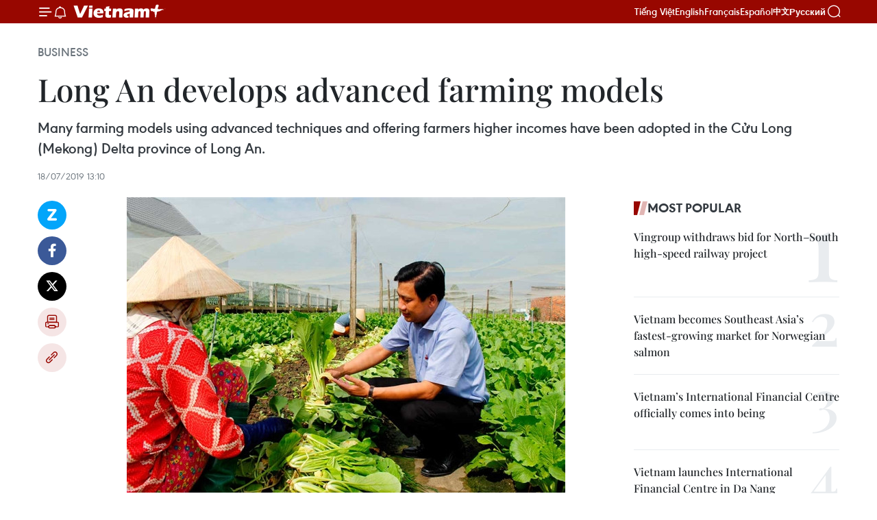

--- FILE ---
content_type: text/html;charset=utf-8
request_url: https://en.vietnamplus.vn/long-an-develops-advanced-farming-models-post156353.vnp
body_size: 24424
content:
<!DOCTYPE html> <html lang="en" class="en"> <head> <title>Long An develops advanced farming models | Vietnam+ (VietnamPlus)</title> <meta name="description" content="Many farming models using advanced techniques and offering farmers higher incomes have been adopted in the Cửu Long (Mekong) Delta province of Long An."/> <meta name="keywords" content="farming models, Mekong Delta, techniques, plant cultivation, irrigation equipment, organic fertiliser, Vietnamplus, Vietnam News, Vietnam News Agency "/> <meta name="news_keywords" content="farming models, Mekong Delta, techniques, plant cultivation, irrigation equipment, organic fertiliser, Vietnamplus, Vietnam News, Vietnam News Agency "/> <meta http-equiv="Content-Type" content="text/html; charset=utf-8" /> <meta http-equiv="X-UA-Compatible" content="IE=edge"/> <meta http-equiv="refresh" content="1800" /> <meta name="revisit-after" content="1 days" /> <meta name="viewport" content="width=device-width, initial-scale=1"> <meta http-equiv="content-language" content="vi" /> <meta name="format-detection" content="telephone=no"/> <meta name="format-detection" content="address=no"/> <meta name="apple-mobile-web-app-capable" content="yes"> <meta name="apple-mobile-web-app-status-bar-style" content="black"> <meta name="apple-mobile-web-app-title" content="Vietnam+ (VietnamPlus)"/> <meta name="referrer" content="no-referrer-when-downgrade"/> <link rel="shortcut icon" href="https://media.vietnamplus.vn/assets/web/styles/img/favicon.ico" type="image/x-icon" /> <link rel="preconnect" href="https://media.vietnamplus.vn"/> <link rel="dns-prefetch" href="https://media.vietnamplus.vn"/> <link rel="preconnect" href="//www.google-analytics.com" /> <link rel="preconnect" href="//www.googletagmanager.com" /> <link rel="preconnect" href="//stc.za.zaloapp.com" /> <link rel="preconnect" href="//fonts.googleapis.com" /> <link rel="preconnect" href="//pagead2.googlesyndication.com"/> <link rel="preconnect" href="//tpc.googlesyndication.com"/> <link rel="preconnect" href="//securepubads.g.doubleclick.net"/> <link rel="preconnect" href="//accounts.google.com"/> <link rel="preconnect" href="//adservice.google.com"/> <link rel="preconnect" href="//adservice.google.com.vn"/> <link rel="preconnect" href="//www.googletagservices.com"/> <link rel="preconnect" href="//partner.googleadservices.com"/> <link rel="preconnect" href="//tpc.googlesyndication.com"/> <link rel="preconnect" href="//za.zdn.vn"/> <link rel="preconnect" href="//sp.zalo.me"/> <link rel="preconnect" href="//connect.facebook.net"/> <link rel="preconnect" href="//www.facebook.com"/> <link rel="dns-prefetch" href="//www.google-analytics.com" /> <link rel="dns-prefetch" href="//www.googletagmanager.com" /> <link rel="dns-prefetch" href="//stc.za.zaloapp.com" /> <link rel="dns-prefetch" href="//fonts.googleapis.com" /> <link rel="dns-prefetch" href="//pagead2.googlesyndication.com"/> <link rel="dns-prefetch" href="//tpc.googlesyndication.com"/> <link rel="dns-prefetch" href="//securepubads.g.doubleclick.net"/> <link rel="dns-prefetch" href="//accounts.google.com"/> <link rel="dns-prefetch" href="//adservice.google.com"/> <link rel="dns-prefetch" href="//adservice.google.com.vn"/> <link rel="dns-prefetch" href="//www.googletagservices.com"/> <link rel="dns-prefetch" href="//partner.googleadservices.com"/> <link rel="dns-prefetch" href="//tpc.googlesyndication.com"/> <link rel="dns-prefetch" href="//za.zdn.vn"/> <link rel="dns-prefetch" href="//sp.zalo.me"/> <link rel="dns-prefetch" href="//connect.facebook.net"/> <link rel="dns-prefetch" href="//www.facebook.com"/> <link rel="dns-prefetch" href="//graph.facebook.com"/> <link rel="dns-prefetch" href="//static.xx.fbcdn.net"/> <link rel="dns-prefetch" href="//staticxx.facebook.com"/> <script> var cmsConfig = { domainDesktop: 'https://en.vietnamplus.vn', domainMobile: 'https://en.vietnamplus.vn', domainApi: 'https://en-api.vietnamplus.vn', domainStatic: 'https://media.vietnamplus.vn', domainLog: 'https://en-log.vietnamplus.vn', googleAnalytics: 'G\-ZF59SL1YG8', siteId: 0, pageType: 1, objectId: 156353, adsZone: 311, allowAds: true, adsLazy: true, antiAdblock: true, }; if (window.location.protocol !== 'https:' && window.location.hostname.indexOf('vietnamplus.vn') !== -1) { window.location = 'https://' + window.location.hostname + window.location.pathname + window.location.hash; } var USER_AGENT=window.navigator&&(window.navigator.userAgent||window.navigator.vendor)||window.opera||"",IS_MOBILE=/Android|webOS|iPhone|iPod|BlackBerry|Windows Phone|IEMobile|Mobile Safari|Opera Mini/i.test(USER_AGENT),IS_REDIRECT=!1;function setCookie(e,o,i){var n=new Date,i=(n.setTime(n.getTime()+24*i*60*60*1e3),"expires="+n.toUTCString());document.cookie=e+"="+o+"; "+i+";path=/;"}function getCookie(e){var o=document.cookie.indexOf(e+"="),i=o+e.length+1;return!o&&e!==document.cookie.substring(0,e.length)||-1===o?null:(-1===(e=document.cookie.indexOf(";",i))&&(e=document.cookie.length),unescape(document.cookie.substring(i,e)))}IS_MOBILE&&getCookie("isDesktop")&&(setCookie("isDesktop",1,-1),window.location=window.location.pathname.replace(".amp", ".vnp")+window.location.search,IS_REDIRECT=!0); </script> <script> if(USER_AGENT && USER_AGENT.indexOf("facebot") <= 0 && USER_AGENT.indexOf("facebookexternalhit") <= 0) { var query = ''; var hash = ''; if (window.location.search) query = window.location.search; if (window.location.hash) hash = window.location.hash; var canonicalUrl = 'https://en.vietnamplus.vn/long-an-develops-advanced-farming-models-post156353.vnp' + query + hash ; var curUrl = decodeURIComponent(window.location.href); if(!location.port && canonicalUrl.startsWith("http") && curUrl != canonicalUrl){ window.location.replace(canonicalUrl); } } </script> <meta property="fb:pages" content="120834779440" /> <meta property="fb:app_id" content="1960985707489919" /> <meta name="author" content="Vietnam+ (VietnamPlus)" /> <meta name="copyright" content="Copyright © 2026 by Vietnam+ (VietnamPlus)" /> <meta name="RATING" content="GENERAL" /> <meta name="GENERATOR" content="Vietnam+ (VietnamPlus)" /> <meta content="Vietnam+ (VietnamPlus)" itemprop="sourceOrganization" name="source"/> <meta content="news" itemprop="genre" name="medium"/> <meta name="robots" content="noarchive, max-image-preview:large, index, follow" /> <meta name="GOOGLEBOT" content="noarchive, max-image-preview:large, index, follow" /> <link rel="canonical" href="https://en.vietnamplus.vn/long-an-develops-advanced-farming-models-post156353.vnp" /> <meta property="og:site_name" content="Vietnam+ (VietnamPlus)"/> <meta property="og:rich_attachment" content="true"/> <meta property="og:type" content="article"/> <meta property="og:url" content="https://en.vietnamplus.vn/long-an-develops-advanced-farming-models-post156353.vnp"/> <meta property="og:image" content="https://mediaen.vietnamplus.vn/images/f579a678cf9e90879541752073c26005a159b72427c31fb6e6b4d3719fc6f49f83843bf805dc321fe6224c05b391b781e10e4edde5cf8ca31064b6055a8274e2864edb3a24e0d990d96fed1b833693cb1eacde16a29c1feca06fb361d0e071d3/Long_An_develops_advanced_farming_models.jpg.webp"/> <meta property="og:image:width" content="1200"/> <meta property="og:image:height" content="630"/> <meta property="og:title" content="Long An develops advanced farming models"/> <meta property="og:description" content="Many farming models using advanced techniques and offering farmers higher incomes have been adopted in the Cửu Long (Mekong) Delta province of Long An."/> <meta name="twitter:card" value="summary"/> <meta name="twitter:url" content="https://en.vietnamplus.vn/long-an-develops-advanced-farming-models-post156353.vnp"/> <meta name="twitter:title" content="Long An develops advanced farming models"/> <meta name="twitter:description" content="Many farming models using advanced techniques and offering farmers higher incomes have been adopted in the Cửu Long (Mekong) Delta province of Long An."/> <meta name="twitter:image" content="https://mediaen.vietnamplus.vn/images/f579a678cf9e90879541752073c26005a159b72427c31fb6e6b4d3719fc6f49f83843bf805dc321fe6224c05b391b781e10e4edde5cf8ca31064b6055a8274e2864edb3a24e0d990d96fed1b833693cb1eacde16a29c1feca06fb361d0e071d3/Long_An_develops_advanced_farming_models.jpg.webp"/> <meta name="twitter:site" content="@Vietnam+ (VietnamPlus)"/> <meta name="twitter:creator" content="@Vietnam+ (VietnamPlus)"/> <meta property="article:publisher" content="https://www.facebook.com/VietnamPlus" /> <meta property="article:tag" content="farming models, Mekong Delta, techniques, plant cultivation, irrigation equipment, organic fertiliser, Vietnamplus, Vietnam News, Vietnam News Agency "/> <meta property="article:section" content="Business" /> <meta property="article:published_time" content="2019-07-18T20:10:00+0700"/> <meta property="article:modified_time" content="2019-07-18T20:42:31+0700"/> <script type="application/ld+json"> { "@context": "http://schema.org", "@type": "Organization", "name": "Vietnam+ (VietnamPlus)", "url": "https://en.vietnamplus.vn", "logo": "https://media.vietnamplus.vn/assets/web/styles/img/logo.png", "foundingDate": "2008", "founders": [ { "@type": "Person", "name": "Thông tấn xã Việt Nam (TTXVN)" } ], "address": [ { "@type": "PostalAddress", "streetAddress": "Số 05 Lý Thường Kiệt - Hà Nội - Việt Nam", "addressLocality": "Hà Nội City", "addressRegion": "Northeast", "postalCode": "100000", "addressCountry": "VNM" } ], "contactPoint": [ { "@type": "ContactPoint", "telephone": "+84-243-941-1349", "contactType": "customer service" }, { "@type": "ContactPoint", "telephone": "+84-243-941-1348", "contactType": "customer service" } ], "sameAs": [ "https://www.facebook.com/VietnamPlus", "https://www.tiktok.com/@vietnamplus", "https://twitter.com/vietnamplus", "https://www.youtube.com/c/BaoVietnamPlus" ] } </script> <script type="application/ld+json"> { "@context" : "https://schema.org", "@type" : "WebSite", "name": "Vietnam+ (VietnamPlus)", "url": "https://en.vietnamplus.vn", "alternateName" : "Báo điện tử VIETNAMPLUS, Cơ quan của Thông tấn xã Việt Nam (TTXVN)", "potentialAction": { "@type": "SearchAction", "target": { "@type": "EntryPoint", "urlTemplate": "https://en.vietnamplus.vn/search/?q={search_term_string}" }, "query-input": "required name=search_term_string" } } </script> <script type="application/ld+json"> { "@context":"http://schema.org", "@type":"BreadcrumbList", "itemListElement":[ { "@type":"ListItem", "position":1, "item":{ "@id":"https://en.vietnamplus.vn/business/", "name":"Business" } } ] } </script> <script type="application/ld+json"> { "@context": "http://schema.org", "@type": "NewsArticle", "mainEntityOfPage":{ "@type":"WebPage", "@id":"https://en.vietnamplus.vn/long-an-develops-advanced-farming-models-post156353.vnp" }, "headline": "Long An develops advanced farming models", "description": "Many farming models using advanced techniques and offering farmers higher incomes have been adopted in the Cửu Long (Mekong) Delta province of Long An.", "image": { "@type": "ImageObject", "url": "https://mediaen.vietnamplus.vn/images/f579a678cf9e90879541752073c26005a159b72427c31fb6e6b4d3719fc6f49f83843bf805dc321fe6224c05b391b781e10e4edde5cf8ca31064b6055a8274e2864edb3a24e0d990d96fed1b833693cb1eacde16a29c1feca06fb361d0e071d3/Long_An_develops_advanced_farming_models.jpg.webp", "width" : 1200, "height" : 675 }, "datePublished": "2019-07-18T20:10:00+0700", "dateModified": "2019-07-18T20:42:31+0700", "author": { "@type": "Person", "name": "" }, "publisher": { "@type": "Organization", "name": "Vietnam+ (VietnamPlus)", "logo": { "@type": "ImageObject", "url": "https://media.vietnamplus.vn/assets/web/styles/img/logo.png" } } } </script> <link rel="preload" href="https://media.vietnamplus.vn/assets/web/styles/css/main.min-1.0.14.css" as="style"> <link rel="preload" href="https://media.vietnamplus.vn/assets/web/js/main.min-1.0.33.js" as="script"> <link rel="preload" href="https://media.vietnamplus.vn/assets/web/js/detail.min-1.0.15.js" as="script"> <link rel="preload" href="https://common.mcms.one/assets/styles/css/vietnamplus-1.0.0.css" as="style"> <link rel="stylesheet" href="https://common.mcms.one/assets/styles/css/vietnamplus-1.0.0.css"> <link id="cms-style" rel="stylesheet" href="https://media.vietnamplus.vn/assets/web/styles/css/main.min-1.0.14.css"> <script type="text/javascript"> var _metaOgUrl = 'https://en.vietnamplus.vn/long-an-develops-advanced-farming-models-post156353.vnp'; var page_title = document.title; var tracked_url = window.location.pathname + window.location.search + window.location.hash; var cate_path = 'business'; if (cate_path.length > 0) { tracked_url = "/" + cate_path + tracked_url; } </script> <script async="" src="https://www.googletagmanager.com/gtag/js?id=G-ZF59SL1YG8"></script> <script> window.dataLayer = window.dataLayer || []; function gtag(){dataLayer.push(arguments);} gtag('js', new Date()); gtag('config', 'G-ZF59SL1YG8', {page_path: tracked_url}); </script> <script>window.dataLayer = window.dataLayer || [];dataLayer.push({'pageCategory': '/business'});</script> <script> window.dataLayer = window.dataLayer || []; dataLayer.push({ 'event': 'Pageview', 'articleId': '156353', 'articleTitle': 'Long An develops advanced farming models', 'articleCategory': 'Business', 'articleAlowAds': true, 'articleType': 'detail', 'articleTags': 'farming models, Mekong Delta, techniques, plant cultivation, irrigation equipment, organic fertiliser, Vietnamplus, Vietnam News, Vietnam News Agency ', 'articlePublishDate': '2019-07-18T20:10:00+0700', 'articleThumbnail': 'https://mediaen.vietnamplus.vn/images/f579a678cf9e90879541752073c26005a159b72427c31fb6e6b4d3719fc6f49f83843bf805dc321fe6224c05b391b781e10e4edde5cf8ca31064b6055a8274e2864edb3a24e0d990d96fed1b833693cb1eacde16a29c1feca06fb361d0e071d3/Long_An_develops_advanced_farming_models.jpg.webp', 'articleShortUrl': 'https://en.vietnamplus.vn/long-an-develops-advanced-farming-models-post156353.vnp', 'articleFullUrl': 'https://en.vietnamplus.vn/long-an-develops-advanced-farming-models-post156353.vnp', }); </script> <script type='text/javascript'> gtag('event', 'article_page',{ 'articleId': '156353', 'articleTitle': 'Long An develops advanced farming models', 'articleCategory': 'Business', 'articleAlowAds': true, 'articleType': 'detail', 'articleTags': 'farming models, Mekong Delta, techniques, plant cultivation, irrigation equipment, organic fertiliser, Vietnamplus, Vietnam News, Vietnam News Agency ', 'articlePublishDate': '2019-07-18T20:10:00+0700', 'articleThumbnail': 'https://mediaen.vietnamplus.vn/images/f579a678cf9e90879541752073c26005a159b72427c31fb6e6b4d3719fc6f49f83843bf805dc321fe6224c05b391b781e10e4edde5cf8ca31064b6055a8274e2864edb3a24e0d990d96fed1b833693cb1eacde16a29c1feca06fb361d0e071d3/Long_An_develops_advanced_farming_models.jpg.webp', 'articleShortUrl': 'https://en.vietnamplus.vn/long-an-develops-advanced-farming-models-post156353.vnp', 'articleFullUrl': 'https://en.vietnamplus.vn/long-an-develops-advanced-farming-models-post156353.vnp', }); </script> <script>(function(w,d,s,l,i){w[l]=w[l]||[];w[l].push({'gtm.start': new Date().getTime(),event:'gtm.js'});var f=d.getElementsByTagName(s)[0], j=d.createElement(s),dl=l!='dataLayer'?'&l='+l:'';j.async=true;j.src= 'https://www.googletagmanager.com/gtm.js?id='+i+dl;f.parentNode.insertBefore(j,f); })(window,document,'script','dataLayer','GTM-5WM58F3N');</script> <script type="text/javascript"> !function(){"use strict";function e(e){var t=!(arguments.length>1&&void 0!==arguments[1])||arguments[1],c=document.createElement("script");c.src=e,t?c.type="module":(c.async=!0,c.type="text/javascript",c.setAttribute("nomodule",""));var n=document.getElementsByTagName("script")[0];n.parentNode.insertBefore(c,n)}!function(t,c){!function(t,c,n){var a,o,r;n.accountId=c,null!==(a=t.marfeel)&&void 0!==a||(t.marfeel={}),null!==(o=(r=t.marfeel).cmd)&&void 0!==o||(r.cmd=[]),t.marfeel.config=n;var i="https://sdk.mrf.io/statics";e("".concat(i,"/marfeel-sdk.js?id=").concat(c),!0),e("".concat(i,"/marfeel-sdk.es5.js?id=").concat(c),!1)}(t,c,arguments.length>2&&void 0!==arguments[2]?arguments[2]:{})}(window,2272,{} )}(); </script> <script async src="https://sp.zalo.me/plugins/sdk.js"></script> </head> <body class="detail-page"> <div id="sdaWeb_SdaMasthead" class="rennab rennab-top" data-platform="1" data-position="Web_SdaMasthead"> </div> <header class=" site-header"> <div class="sticky"> <div class="container"> <i class="ic-menu"></i> <i class="ic-bell"></i> <div id="header-news" class="pick-news hidden" data-source="header-latest-news"></div> <a class="small-logo" href="/" title="Vietnam+ (VietnamPlus)">Vietnam+ (VietnamPlus)</a> <ul class="menu"> <li> <a href="https://www.vietnamplus.vn" title="Tiếng Việt" target="_blank">Tiếng Việt</a> </li> <li> <a href="https://en.vietnamplus.vn" title="English" target="_blank" rel="nofollow">English</a> </li> <li> <a href="https://fr.vietnamplus.vn" title="Français" target="_blank" rel="nofollow">Français</a> </li> <li> <a href="https://es.vietnamplus.vn" title="Español" target="_blank" rel="nofollow">Español</a> </li> <li> <a href="https://zh.vietnamplus.vn" title="中文" target="_blank" rel="nofollow">中文</a> </li> <li> <a href="https://ru.vietnamplus.vn" title="Русский" target="_blank" rel="nofollow">Русский</a> </li> </ul> <div class="search-wrapper"> <i class="ic-search"></i> <input type="text" class="search txtsearch" placeholder="Keyword"> </div> </div> </div> </header> <div class="site-body"> <div id="sdaWeb_SdaBackground" class="rennab " data-platform="1" data-position="Web_SdaBackground"> </div> <div class="container"> <div class="breadcrumb breadcrumb-detail"> <h2 class="main"> <a href="https://en.vietnamplus.vn/business/" title="Business" class="active">Business</a> </h2> </div> <div id="sdaWeb_SdaTop" class="rennab " data-platform="1" data-position="Web_SdaTop"> </div> <div class="article"> <h1 class="article__title cms-title "> Long An develops advanced farming models </h1> <div class="article__sapo cms-desc"> Many farming models using advanced techniques and offering farmers higher incomes have been adopted in the Cửu Long (Mekong) Delta province of Long An. </div> <div id="sdaWeb_SdaArticleAfterSapo" class="rennab " data-platform="1" data-position="Web_SdaArticleAfterSapo"> </div> <div class="article__meta"> <time class="time" datetime="2019-07-18T20:10:00+0700" data-time="1563455400" data-friendly="false">Thursday, July 18, 2019 20:10</time> <meta class="cms-date" itemprop="datePublished" content="2019-07-18T20:10:00+0700"> </div> <div class="col"> <div class="main-col content-col"> <div class="article__body zce-content-body cms-body" itemprop="articleBody"> <div class="social-pin sticky article__social"> <a href="javascript:void(0);" class="zl zalo-share-button" title="Zalo" data-href="https://en.vietnamplus.vn/long-an-develops-advanced-farming-models-post156353.vnp" data-oaid="4486284411240520426" data-layout="1" data-color="blue" data-customize="true">Zalo</a> <a href="javascript:void(0);" class="item fb" data-href="https://en.vietnamplus.vn/long-an-develops-advanced-farming-models-post156353.vnp" data-rel="facebook" title="Facebook">Facebook</a> <a href="javascript:void(0);" class="item tw" data-href="https://en.vietnamplus.vn/long-an-develops-advanced-farming-models-post156353.vnp" data-rel="twitter" title="Twitter">Twitter</a> <a href="javascript:void(0);" class="bookmark sendbookmark hidden" onclick="ME.sendBookmark(this, 156353);" data-id="156353" title="Bookmark">Bookmark</a> <a href="javascript:void(0);" class="print sendprint" title="Print" data-href="/print-156353.html">Print</a> <a href="javascript:void(0);" class="item link" data-href="https://en.vietnamplus.vn/long-an-develops-advanced-farming-models-post156353.vnp" data-rel="copy" title="Copy link">Copy link</a> </div> <div class="ExternalClassC4817D579E9B44E2AF8189D1CCD20063"> <div class="article-photo"> <a href="/Uploaded_EN/sxtt/2019_07_18/Long_An_develops_advanced_farming_models.jpg" rel="nofollow" target="_blank"><img alt="Long An develops advanced farming models ảnh 1" src="[data-uri]" class="lazyload cms-photo" data-large-src="https://mediaen.vietnamplus.vn/images/d0e53d05e2a66ff390ceb759790db14e72dfa7879445a5b21cc136c6110cd5ab658eec59e856cc232de31ac0c0ac4dce644a21333de04d5df3d9e46c53350a849c231241418457cff5243d7ebda115a1/Long_An_develops_advanced_farming_models.jpg" data-src="https://mediaen.vietnamplus.vn/images/be1816f7aba1b65b5289f203216036c50b3b547dbb2121e8657206389841ecd35c6528736e7d3203b79405cbf5cb38b0e98b9bdb60e51e942ee85f68b98e4b25a7014fee4c7964622f9117cb64b12a98/Long_An_develops_advanced_farming_models.jpg" title="Long An develops advanced farming models ảnh 1"></a><span>Long An province is implementing many farming models that use advanced farming techniques and provide higher incomes to farmers..( Photo baolongan.vn)<br></span> </div> <p><strong>Long An (VNS/VNA)</strong> -Many farmingmodels using advanced techniques and offering farmers higher incomes have beenadopted in the Cuu Long (Mekong) Delta province of Long An.<br><br> After three years of implementation, a trial project to grow vegetables on2,000ha in Can Duoc, Can Giuoc and Duc Hoa districts and Tan An City until 2020has been hailed by local farmers for its efficiency.<br><br> Doan Phuong Nga, deputy head of the province's Sub-department of PlantCultivation, Protection and Agricultural Product Quality Management’s plantcultivation and protection division, said farmers participating in the projecthave achieved high incomes.<br><br> They have built net houses, installed efficient irrigation equipment and usemachinery for cultivation and harvest.<br><br> The use of organic fertilisers and net houses causes the vegetables to growwell and get few diseases.<br><br> The farmers also buy disease-free seedlings from selected nurseries that growwell.<br><br> They have reduced the use of pesticides and get yields that are 5-20 percenthigher than from traditional farming method and profits that are 2-5 million VND(86-215 USD) per 1,000sq.m higher.&nbsp; &nbsp;&nbsp;<br><br> Doan Van Ut, a member of the Phuoc Thinh Co-operative in Can Giuoc District anda participating farmer, said he grows water melon on an area of 5,000sq.m andreceives a 50 percent subsidy on seedling and other input costs.<br><br> He harvests 3,000-3,050kg per 1,000sq.m, 200-250kg&nbsp;higher than normal, hesaid.<br><br> He earns 33-33.5 million VND (1,420-1,440 USD) per crop, 2.2-2.25 million VND (94-97USD) higher than from normal melon.<br><br> Dang Duy Dung, director of Phuoc Thinh, said: “Participating in the farmingmodels, the co-operative’s members both apply advanced farming techniques andget higher incomes.”<br><br> There are 10 agricultural co-operatives and 30 co-operative groupsparticipating in the project, according to the province's Department ofAgriculture and Rural Development.<br><br> Nguyen Chi Thien, deputy director of the department, said the models havereceived positive responses from farmers.<br><br> To meet the project’s targets, the department and localities would continue toteach farmers advanced farming techniques and establish model farms for them tovisit and learn, he said.<br><br> The province has 13,500ha growing vegetables, yielding&nbsp;annual productionof 221,000 tonnes.<br> Expansion<br> The province's Farmers Association has urged farmers, co-operatives andagricultural companies to expand the use of advanced farming techniques.<br><br> It has organised training courses for farmers and encouraged them to grow cropsto Vietnamese and global good agricultural practices standards.<br><br> It has encouraged farmers to install drip irrigation and spray irrigationequipment.<br><br> Pham Chi Tam, its chairman, said the association plans to establish 13 modelfarms that use advanced farming techniques at a cost of 3 billion VND (over 129,000USD) this year.<br><br> They include two models for growing dragon fruit in Chau Thanh District, sevenothers for growing vegetables in Can Duoc and Can Giuoc districts and two eachfor breeding oxen and cows in Duc Hoa District and planting rice in Thanh Hoaand Vinh Hung districts.<br><br> Nearly 13,400ha of rice are farmed using advanced techniques, according to thedepartment.<br><br> They use certified seeds, laser-operated&nbsp;land levellers, ploughingmachines, and combined harvesters.<br><br> Farmers use organic fertilisers and bio-cides and grow flowers around thefields to attract insects that are natural enemies of brown plant hoppers, themain rice pest.</p> <p>Rice grown this way fetches 4-6 million VND (172-258 USD) per hectarehigher than from normal fields.<br><br> The province has encouraged the creation of large-scale rice fields to reducecosts, increase productivity and guarantee outlets.<br><br> For the current summer-autumn rice crop, 2,677 farmers have pooled their landsto create 94 large-scale rice fields.<br><br> They have signed contracts for guaranteed purchases with 25 rice companies.<br><br> The province plans to have 20,000ha of rice grown using advanced techniques bythe end of this year.-VNS/VNA</p>
</div> <div class="article__source"> <div class="source"> <span class="name">VNA</span> </div> </div> <div id="sdaWeb_SdaArticleAfterBody" class="rennab " data-platform="1" data-position="Web_SdaArticleAfterBody"> </div> </div> <div class="article__tag"> <a class="active" href="https://en.vietnamplus.vn/tag/farming-models-tag19679.vnp" title="farming models">#farming models</a> <a class="active" href="https://en.vietnamplus.vn/tag/mekong-delta-tag852.vnp" title="Mekong Delta">#Mekong Delta</a> <a class="" href="https://en.vietnamplus.vn/tag.vnp?q=techniques" title="techniques">#techniques</a> <a class="" href="https://en.vietnamplus.vn/tag.vnp?q=plant cultivation" title="plant cultivation">#plant cultivation</a> <a class="" href="https://en.vietnamplus.vn/tag.vnp?q=irrigation equipment" title="irrigation equipment">#irrigation equipment</a> <a class="" href="https://en.vietnamplus.vn/tag/organic-fertiliser-tag52946.vnp" title="organic fertiliser">#organic fertiliser</a> <a class="" href="https://en.vietnamplus.vn/tag/vietnamplus-tag3.vnp" title="Vietnamplus">#Vietnamplus</a> <a class="" href="https://en.vietnamplus.vn/tag/vietnam-news-tag14.vnp" title="Vietnam News">#Vietnam News</a> <a class="" href="https://en.vietnamplus.vn/tag/vietnam-news-agency-4-tag48036.vnp" title="Vietnam News Agency ">#Vietnam News Agency </a> <a class="link" href="https://en.vietnamplus.vn/region/long-an/110.vnp" title="Long An"><i class="ic-location"></i> Long An</a> </div> <div id="sdaWeb_SdaArticleAfterTag" class="rennab " data-platform="1" data-position="Web_SdaArticleAfterTag"> </div> <div class="wrap-social"> <div class="social-pin article__social"> <a href="javascript:void(0);" class="zl zalo-share-button" title="Zalo" data-href="https://en.vietnamplus.vn/long-an-develops-advanced-farming-models-post156353.vnp" data-oaid="4486284411240520426" data-layout="1" data-color="blue" data-customize="true">Zalo</a> <a href="javascript:void(0);" class="item fb" data-href="https://en.vietnamplus.vn/long-an-develops-advanced-farming-models-post156353.vnp" data-rel="facebook" title="Facebook">Facebook</a> <a href="javascript:void(0);" class="item tw" data-href="https://en.vietnamplus.vn/long-an-develops-advanced-farming-models-post156353.vnp" data-rel="twitter" title="Twitter">Twitter</a> <a href="javascript:void(0);" class="bookmark sendbookmark hidden" onclick="ME.sendBookmark(this, 156353);" data-id="156353" title="Bookmark">Bookmark</a> <a href="javascript:void(0);" class="print sendprint" title="Print" data-href="/print-156353.html">Print</a> <a href="javascript:void(0);" class="item link" data-href="https://en.vietnamplus.vn/long-an-develops-advanced-farming-models-post156353.vnp" data-rel="copy" title="Copy link">Copy link</a> </div> <a href="https://news.google.com/publications/CAAqBwgKMN-18wowlLWFAw?hl=vi&gl=VN&ceid=VN%3Avi" class="google-news" target="_blank" title="Google News">Follow VietnamPlus</a> </div> <div id="sdaWeb_SdaArticleAfterBody1" class="rennab " data-platform="1" data-position="Web_SdaArticleAfterBody1"> </div> <div id="sdaWeb_SdaArticleAfterBody2" class="rennab " data-platform="1" data-position="Web_SdaArticleAfterBody2"> </div> <div class="box-related-news"> <h3 class="box-heading"> <span class="title">Related News</span> </h3> <div class="box-content" data-source="related-news"> <article class="story"> <figure class="story__thumb"> <a class="cms-link" href="https://en.vietnamplus.vn/ca-mau-to-plant-more-acacia-trees-as-profits-rise-post151028.vnp" title="Ca Mau to plant more acacia trees as profits rise"> <img class="lazyload" src="[data-uri]" data-src="https://mediaen.vietnamplus.vn/images/9319dea850fa01a58eeade80b2305b43fd9e2a9f3c58db3b76f34ff0e293654acbdd9fdbd1bcc3458955d447c850bf3dbf7de6ce9c8be42bcb9a818e0fa1af25/acacia_trees.jpg.webp" data-srcset="https://mediaen.vietnamplus.vn/images/9319dea850fa01a58eeade80b2305b43fd9e2a9f3c58db3b76f34ff0e293654acbdd9fdbd1bcc3458955d447c850bf3dbf7de6ce9c8be42bcb9a818e0fa1af25/acacia_trees.jpg.webp 1x, https://mediaen.vietnamplus.vn/images/96ce4c3abba2f1be0420300cd1a89774fd9e2a9f3c58db3b76f34ff0e293654acbdd9fdbd1bcc3458955d447c850bf3dbf7de6ce9c8be42bcb9a818e0fa1af25/acacia_trees.jpg.webp 2x" alt="Ca Mau to plant more acacia trees as profits rise"> <noscript><img src="https://mediaen.vietnamplus.vn/images/9319dea850fa01a58eeade80b2305b43fd9e2a9f3c58db3b76f34ff0e293654acbdd9fdbd1bcc3458955d447c850bf3dbf7de6ce9c8be42bcb9a818e0fa1af25/acacia_trees.jpg.webp" srcset="https://mediaen.vietnamplus.vn/images/9319dea850fa01a58eeade80b2305b43fd9e2a9f3c58db3b76f34ff0e293654acbdd9fdbd1bcc3458955d447c850bf3dbf7de6ce9c8be42bcb9a818e0fa1af25/acacia_trees.jpg.webp 1x, https://mediaen.vietnamplus.vn/images/96ce4c3abba2f1be0420300cd1a89774fd9e2a9f3c58db3b76f34ff0e293654acbdd9fdbd1bcc3458955d447c850bf3dbf7de6ce9c8be42bcb9a818e0fa1af25/acacia_trees.jpg.webp 2x" alt="Ca Mau to plant more acacia trees as profits rise" class="image-fallback"></noscript> </a> </figure> <h2 class="story__heading" data-tracking="151028"> <a class=" cms-link" href="https://en.vietnamplus.vn/ca-mau-to-plant-more-acacia-trees-as-profits-rise-post151028.vnp" title="Ca Mau to plant more acacia trees as profits rise"> Ca Mau to plant more acacia trees as profits rise </a> </h2> <time class="time" datetime="2019-04-14T17:02:00+0700" data-time="1555236120"> 14/04/2019 17:02 </time> <div class="story__summary story__shorten"> The southernmost province of Ca Mau is expanding the farming area of acacia trees which offer high income for farmers. </div> </article> <article class="story"> <figure class="story__thumb"> <a class="cms-link" href="https://en.vietnamplus.vn/kien-giangs-district-expands-two-stage-industrial-shrimp-farming-post151767.vnp" title="Kien Giang’s district expands two-stage industrial shrimp farming"> <img class="lazyload" src="[data-uri]" data-src="https://mediaen.vietnamplus.vn/images/[base64]/Kien_Giangs_district_expands_twostage_industrial_shrimp_farming.jpg.webp" data-srcset="https://mediaen.vietnamplus.vn/images/[base64]/Kien_Giangs_district_expands_twostage_industrial_shrimp_farming.jpg.webp 1x, https://mediaen.vietnamplus.vn/images/[base64]/Kien_Giangs_district_expands_twostage_industrial_shrimp_farming.jpg.webp 2x" alt="Kien Giang’s district expands two-stage industrial shrimp farming"> <noscript><img src="https://mediaen.vietnamplus.vn/images/[base64]/Kien_Giangs_district_expands_twostage_industrial_shrimp_farming.jpg.webp" srcset="https://mediaen.vietnamplus.vn/images/[base64]/Kien_Giangs_district_expands_twostage_industrial_shrimp_farming.jpg.webp 1x, https://mediaen.vietnamplus.vn/images/[base64]/Kien_Giangs_district_expands_twostage_industrial_shrimp_farming.jpg.webp 2x" alt="Kien Giang’s district expands two-stage industrial shrimp farming" class="image-fallback"></noscript> </a> </figure> <h2 class="story__heading" data-tracking="151767"> <a class=" cms-link" href="https://en.vietnamplus.vn/kien-giangs-district-expands-two-stage-industrial-shrimp-farming-post151767.vnp" title="Kien Giang’s district expands two-stage industrial shrimp farming"> Kien Giang’s district expands two-stage industrial shrimp farming </a> </h2> <time class="time" datetime="2019-04-28T15:24:00+0700" data-time="1556439840"> 28/04/2019 15:24 </time> <div class="story__summary story__shorten"> An Minh district in the Mekong Delta province of Kien Giang is expanding a two-stage industrial farming model to breed white-legged shrimp which offers high incomes to farmers and protects the environment. </div> </article> <article class="story"> <figure class="story__thumb"> <a class="cms-link" href="https://en.vietnamplus.vn/mekong-delta-embraces-smart-rice-farming-post154186.vnp" title="Mekong Delta embraces smart rice farming"> <img class="lazyload" src="[data-uri]" data-src="https://mediaen.vietnamplus.vn/images/9319dea850fa01a58eeade80b2305b43fd9e2a9f3c58db3b76f34ff0e293654a8d18792712754a709fe42f076aadbfaa28301ada26fa17040737112e3f5265a0f87c8f31ce066b132b405f6432203275d32ffe00c4678f2100720f6642d3d320/Mekong_Delta_embraces_smart_rice_farming.jpg.webp" data-srcset="https://mediaen.vietnamplus.vn/images/9319dea850fa01a58eeade80b2305b43fd9e2a9f3c58db3b76f34ff0e293654a8d18792712754a709fe42f076aadbfaa28301ada26fa17040737112e3f5265a0f87c8f31ce066b132b405f6432203275d32ffe00c4678f2100720f6642d3d320/Mekong_Delta_embraces_smart_rice_farming.jpg.webp 1x, https://mediaen.vietnamplus.vn/images/96ce4c3abba2f1be0420300cd1a89774fd9e2a9f3c58db3b76f34ff0e293654a8d18792712754a709fe42f076aadbfaa28301ada26fa17040737112e3f5265a0f87c8f31ce066b132b405f6432203275d32ffe00c4678f2100720f6642d3d320/Mekong_Delta_embraces_smart_rice_farming.jpg.webp 2x" alt="Mekong Delta embraces smart rice farming"> <noscript><img src="https://mediaen.vietnamplus.vn/images/9319dea850fa01a58eeade80b2305b43fd9e2a9f3c58db3b76f34ff0e293654a8d18792712754a709fe42f076aadbfaa28301ada26fa17040737112e3f5265a0f87c8f31ce066b132b405f6432203275d32ffe00c4678f2100720f6642d3d320/Mekong_Delta_embraces_smart_rice_farming.jpg.webp" srcset="https://mediaen.vietnamplus.vn/images/9319dea850fa01a58eeade80b2305b43fd9e2a9f3c58db3b76f34ff0e293654a8d18792712754a709fe42f076aadbfaa28301ada26fa17040737112e3f5265a0f87c8f31ce066b132b405f6432203275d32ffe00c4678f2100720f6642d3d320/Mekong_Delta_embraces_smart_rice_farming.jpg.webp 1x, https://mediaen.vietnamplus.vn/images/96ce4c3abba2f1be0420300cd1a89774fd9e2a9f3c58db3b76f34ff0e293654a8d18792712754a709fe42f076aadbfaa28301ada26fa17040737112e3f5265a0f87c8f31ce066b132b405f6432203275d32ffe00c4678f2100720f6642d3d320/Mekong_Delta_embraces_smart_rice_farming.jpg.webp 2x" alt="Mekong Delta embraces smart rice farming" class="image-fallback"></noscript> </a> </figure> <h2 class="story__heading" data-tracking="154186"> <a class=" cms-link" href="https://en.vietnamplus.vn/mekong-delta-embraces-smart-rice-farming-post154186.vnp" title="Mekong Delta embraces smart rice farming"> Mekong Delta embraces smart rice farming </a> </h2> <time class="time" datetime="2019-06-11T15:12:00+0700" data-time="1560240720"> 11/06/2019 15:12 </time> <div class="story__summary story__shorten"> The Mekong Delta’s 12 provinces and Can Tho city are increasingly switching to smart rice farming to improve yields and cut costs and protect the environment. </div> </article> <article class="story"> <figure class="story__thumb"> <a class="cms-link" href="https://en.vietnamplus.vn/long-an-seeks-rapid-adoption-of-advanced-rice-farming-techniques-post155457.vnp" title="Long An seeks rapid adoption of advanced rice farming techniques"> <img class="lazyload" src="[data-uri]" data-src="https://mediaen.vietnamplus.vn/images/9319dea850fa01a58eeade80b2305b43fd9e2a9f3c58db3b76f34ff0e293654a269a4b9ec01cbf31fe77439a0d0d2dedbf58c47b3cfe0277c202f9499297cd809d8e5fc1f5760a447e5953866cf9137303a91f0e635241d876a9b173ce529224/rice_harvest_in_Long_An_province.jpg.webp" data-srcset="https://mediaen.vietnamplus.vn/images/9319dea850fa01a58eeade80b2305b43fd9e2a9f3c58db3b76f34ff0e293654a269a4b9ec01cbf31fe77439a0d0d2dedbf58c47b3cfe0277c202f9499297cd809d8e5fc1f5760a447e5953866cf9137303a91f0e635241d876a9b173ce529224/rice_harvest_in_Long_An_province.jpg.webp 1x, https://mediaen.vietnamplus.vn/images/96ce4c3abba2f1be0420300cd1a89774fd9e2a9f3c58db3b76f34ff0e293654a269a4b9ec01cbf31fe77439a0d0d2dedbf58c47b3cfe0277c202f9499297cd809d8e5fc1f5760a447e5953866cf9137303a91f0e635241d876a9b173ce529224/rice_harvest_in_Long_An_province.jpg.webp 2x" alt="Long An seeks rapid adoption of advanced rice farming techniques"> <noscript><img src="https://mediaen.vietnamplus.vn/images/9319dea850fa01a58eeade80b2305b43fd9e2a9f3c58db3b76f34ff0e293654a269a4b9ec01cbf31fe77439a0d0d2dedbf58c47b3cfe0277c202f9499297cd809d8e5fc1f5760a447e5953866cf9137303a91f0e635241d876a9b173ce529224/rice_harvest_in_Long_An_province.jpg.webp" srcset="https://mediaen.vietnamplus.vn/images/9319dea850fa01a58eeade80b2305b43fd9e2a9f3c58db3b76f34ff0e293654a269a4b9ec01cbf31fe77439a0d0d2dedbf58c47b3cfe0277c202f9499297cd809d8e5fc1f5760a447e5953866cf9137303a91f0e635241d876a9b173ce529224/rice_harvest_in_Long_An_province.jpg.webp 1x, https://mediaen.vietnamplus.vn/images/96ce4c3abba2f1be0420300cd1a89774fd9e2a9f3c58db3b76f34ff0e293654a269a4b9ec01cbf31fe77439a0d0d2dedbf58c47b3cfe0277c202f9499297cd809d8e5fc1f5760a447e5953866cf9137303a91f0e635241d876a9b173ce529224/rice_harvest_in_Long_An_province.jpg.webp 2x" alt="Long An seeks rapid adoption of advanced rice farming techniques" class="image-fallback"></noscript> </a> </figure> <h2 class="story__heading" data-tracking="155457"> <a class=" cms-link" href="https://en.vietnamplus.vn/long-an-seeks-rapid-adoption-of-advanced-rice-farming-techniques-post155457.vnp" title="Long An seeks rapid adoption of advanced rice farming techniques"> Long An seeks rapid adoption of advanced rice farming techniques </a> </h2> <time class="time" datetime="2019-07-03T14:39:00+0700" data-time="1562139540"> 03/07/2019 14:39 </time> <div class="story__summary story__shorten"> The Mekong Delta province of Long An hopes to ensure 20,000ha of paddies are farmed using advanced techniques by the end of this year. </div> </article> </div> </div> <div id="sdaWeb_SdaArticleAfterRelated" class="rennab " data-platform="1" data-position="Web_SdaArticleAfterRelated"> </div> <div class="timeline secondary"> <h3 class="box-heading"> <a href="https://en.vietnamplus.vn/business/" title="Business" class="title"> See more </a> </h3> <div class="box-content content-list" data-source="recommendation-311"> <article class="story" data-id="336268"> <figure class="story__thumb"> <a class="cms-link" href="https://en.vietnamplus.vn/phu-quoc-accelerates-infrastructure-works-serving-apec-2027-post336268.vnp" title="Phu Quoc accelerates infrastructure works serving APEC 2027"> <img class="lazyload" src="[data-uri]" data-src="https://mediaen.vietnamplus.vn/images/7d1b1ad3fc9563dcff6a3a0b9636850c8aca70b3f4c2483b3a91819a8cd24c2ad39aa9b228ac7b6d9aa746ca40f815da/apec.jpg.webp" data-srcset="https://mediaen.vietnamplus.vn/images/7d1b1ad3fc9563dcff6a3a0b9636850c8aca70b3f4c2483b3a91819a8cd24c2ad39aa9b228ac7b6d9aa746ca40f815da/apec.jpg.webp 1x, https://mediaen.vietnamplus.vn/images/9208427127649c9760468496aed1bd788aca70b3f4c2483b3a91819a8cd24c2ad39aa9b228ac7b6d9aa746ca40f815da/apec.jpg.webp 2x" alt="The APEC 2027 Convention and Exhibition Centre is expected to be completed by the end of January 2027 (Illustrative photo: VietnamPlus)"> <noscript><img src="https://mediaen.vietnamplus.vn/images/7d1b1ad3fc9563dcff6a3a0b9636850c8aca70b3f4c2483b3a91819a8cd24c2ad39aa9b228ac7b6d9aa746ca40f815da/apec.jpg.webp" srcset="https://mediaen.vietnamplus.vn/images/7d1b1ad3fc9563dcff6a3a0b9636850c8aca70b3f4c2483b3a91819a8cd24c2ad39aa9b228ac7b6d9aa746ca40f815da/apec.jpg.webp 1x, https://mediaen.vietnamplus.vn/images/9208427127649c9760468496aed1bd788aca70b3f4c2483b3a91819a8cd24c2ad39aa9b228ac7b6d9aa746ca40f815da/apec.jpg.webp 2x" alt="The APEC 2027 Convention and Exhibition Centre is expected to be completed by the end of January 2027 (Illustrative photo: VietnamPlus)" class="image-fallback"></noscript> </a> </figure> <h2 class="story__heading" data-tracking="336268"> <a class=" cms-link" href="https://en.vietnamplus.vn/phu-quoc-accelerates-infrastructure-works-serving-apec-2027-post336268.vnp" title="Phu Quoc accelerates infrastructure works serving APEC 2027"> Phu Quoc accelerates infrastructure works serving APEC 2027 </a> </h2> <time class="time" datetime="2026-01-20T07:31:34+0700" data-time="1768869094"> 20/01/2026 07:31 </time> <div class="story__summary story__shorten"> <p>The People’s Committee of Phu Quoc Special Zone in the Mekong Delta province of An Giang is accelerating the implementation of projects serving the APEC Economic Leaders’ Week in 2027 (APEC 2027).</p> </div> </article> <article class="story" data-id="336253"> <figure class="story__thumb"> <a class="cms-link" href="https://en.vietnamplus.vn/vietnam-emerging-as-hub-for-high-value-manufacturing-services-malaysia-based-economist-post336253.vnp" title="Vietnam emerging as hub for high-value manufacturing, services: Malaysia-based economist"> <img class="lazyload" src="[data-uri]" data-src="https://mediaen.vietnamplus.vn/images/67e7c5da7b82c2ed0870d4ffb4f5853743b7a1816f778040a329d18985e08892dd683a5272f5d0cd4807fcc5bfdfb6ea526fbd24011ae45b2ef912f4252e5e96/shan-saeed.jpg.webp" data-srcset="https://mediaen.vietnamplus.vn/images/67e7c5da7b82c2ed0870d4ffb4f5853743b7a1816f778040a329d18985e08892dd683a5272f5d0cd4807fcc5bfdfb6ea526fbd24011ae45b2ef912f4252e5e96/shan-saeed.jpg.webp 1x, https://mediaen.vietnamplus.vn/images/39916dc774c6b4fa2683238f57b1367043b7a1816f778040a329d18985e08892dd683a5272f5d0cd4807fcc5bfdfb6ea526fbd24011ae45b2ef912f4252e5e96/shan-saeed.jpg.webp 2x" alt="Shan Saeed, Global Chief Economist at Malaysia-based international real estate technology group IQI Juwai (Photo: VNA)"> <noscript><img src="https://mediaen.vietnamplus.vn/images/67e7c5da7b82c2ed0870d4ffb4f5853743b7a1816f778040a329d18985e08892dd683a5272f5d0cd4807fcc5bfdfb6ea526fbd24011ae45b2ef912f4252e5e96/shan-saeed.jpg.webp" srcset="https://mediaen.vietnamplus.vn/images/67e7c5da7b82c2ed0870d4ffb4f5853743b7a1816f778040a329d18985e08892dd683a5272f5d0cd4807fcc5bfdfb6ea526fbd24011ae45b2ef912f4252e5e96/shan-saeed.jpg.webp 1x, https://mediaen.vietnamplus.vn/images/39916dc774c6b4fa2683238f57b1367043b7a1816f778040a329d18985e08892dd683a5272f5d0cd4807fcc5bfdfb6ea526fbd24011ae45b2ef912f4252e5e96/shan-saeed.jpg.webp 2x" alt="Shan Saeed, Global Chief Economist at Malaysia-based international real estate technology group IQI Juwai (Photo: VNA)" class="image-fallback"></noscript> </a> </figure> <h2 class="story__heading" data-tracking="336253"> <a class=" cms-link" href="https://en.vietnamplus.vn/vietnam-emerging-as-hub-for-high-value-manufacturing-services-malaysia-based-economist-post336253.vnp" title="Vietnam emerging as hub for high-value manufacturing, services: Malaysia-based economist"> Vietnam emerging as hub for high-value manufacturing, services: Malaysia-based economist </a> </h2> <time class="time" datetime="2026-01-20T06:18:20+0700" data-time="1768864700"> 20/01/2026 06:18 </time> <div class="story__summary story__shorten"> <p>Vietnam’s competitive edge is no longer driven primarily by expanding production capacity, but by structural upgrading. High-tech manufacturing of electronics, semiconductors, precision engineering, and advanced components now accounts for more than 30% of total manufacturing output.</p> </div> </article> <article class="story" data-id="336223"> <figure class="story__thumb"> <a class="cms-link" href="https://en.vietnamplus.vn/ho-chi-minh-city-plans-to-break-ground-on-14-major-transport-infrastructure-projects-in-2026-post336223.vnp" title="Ho Chi Minh City plans to break ground on 14 major transport infrastructure projects in 2026"> <img class="lazyload" src="[data-uri]" data-src="https://mediaen.vietnamplus.vn/images/7d1b1ad3fc9563dcff6a3a0b9636850cef915ab50101c1c97277107d2d97eae3a7747d4cba23ce605c19c130b50552bb79bcf9faf4a4af87156edc3933638f0f/giao-thong-tphcm.jpg.webp" data-srcset="https://mediaen.vietnamplus.vn/images/7d1b1ad3fc9563dcff6a3a0b9636850cef915ab50101c1c97277107d2d97eae3a7747d4cba23ce605c19c130b50552bb79bcf9faf4a4af87156edc3933638f0f/giao-thong-tphcm.jpg.webp 1x, https://mediaen.vietnamplus.vn/images/9208427127649c9760468496aed1bd78ef915ab50101c1c97277107d2d97eae3a7747d4cba23ce605c19c130b50552bb79bcf9faf4a4af87156edc3933638f0f/giao-thong-tphcm.jpg.webp 2x" alt="Illustrative photo (Photo: VNA)"> <noscript><img src="https://mediaen.vietnamplus.vn/images/7d1b1ad3fc9563dcff6a3a0b9636850cef915ab50101c1c97277107d2d97eae3a7747d4cba23ce605c19c130b50552bb79bcf9faf4a4af87156edc3933638f0f/giao-thong-tphcm.jpg.webp" srcset="https://mediaen.vietnamplus.vn/images/7d1b1ad3fc9563dcff6a3a0b9636850cef915ab50101c1c97277107d2d97eae3a7747d4cba23ce605c19c130b50552bb79bcf9faf4a4af87156edc3933638f0f/giao-thong-tphcm.jpg.webp 1x, https://mediaen.vietnamplus.vn/images/9208427127649c9760468496aed1bd78ef915ab50101c1c97277107d2d97eae3a7747d4cba23ce605c19c130b50552bb79bcf9faf4a4af87156edc3933638f0f/giao-thong-tphcm.jpg.webp 2x" alt="Illustrative photo (Photo: VNA)" class="image-fallback"></noscript> </a> </figure> <h2 class="story__heading" data-tracking="336223"> <a class=" cms-link" href="https://en.vietnamplus.vn/ho-chi-minh-city-plans-to-break-ground-on-14-major-transport-infrastructure-projects-in-2026-post336223.vnp" title="Ho Chi Minh City plans to break ground on 14 major transport infrastructure projects in 2026"> Ho Chi Minh City plans to break ground on 14 major transport infrastructure projects in 2026 </a> </h2> <time class="time" datetime="2026-01-20T00:15:16+0700" data-time="1768842916"> 20/01/2026 00:15 </time> <div class="story__summary story__shorten"> <p>Projects slated for commencement include Ho Chi Minh City's Ring Road 4; Metro Line No.2 (Ben Thanh–Tham Luong section); a sea-crossing bridge linking Can Gio with Ba Ria–Vung Tau; and major bridges such as Can Gio, Phu My 2, Thu Thiem 4 and Cat Lai.</p> </div> </article> <article class="story" data-id="336254"> <figure class="story__thumb"> <a class="cms-link" href="https://en.vietnamplus.vn/science-technology-innovation-as-engines-of-economic-growth-post336254.vnp" title="Science, technology, innovation as engines of economic growth"> <img class="lazyload" src="[data-uri]" data-src="https://mediaen.vietnamplus.vn/images/7d1b1ad3fc9563dcff6a3a0b9636850cd9f08a8ceb0ab0cc155632f257107bdabea7030b0a36d1abbceebc1e02658a1d/xuat-khau.jpg.webp" data-srcset="https://mediaen.vietnamplus.vn/images/7d1b1ad3fc9563dcff6a3a0b9636850cd9f08a8ceb0ab0cc155632f257107bdabea7030b0a36d1abbceebc1e02658a1d/xuat-khau.jpg.webp 1x, https://mediaen.vietnamplus.vn/images/9208427127649c9760468496aed1bd78d9f08a8ceb0ab0cc155632f257107bdabea7030b0a36d1abbceebc1e02658a1d/xuat-khau.jpg.webp 2x" alt="A production line for camera modules and electronic components at the factory of MCNEX VINA Co. Ltd, a Republic of Korean-invested company in Phuc Son Industrial Park, Ninh Binh province. (Photo: VNA)"> <noscript><img src="https://mediaen.vietnamplus.vn/images/7d1b1ad3fc9563dcff6a3a0b9636850cd9f08a8ceb0ab0cc155632f257107bdabea7030b0a36d1abbceebc1e02658a1d/xuat-khau.jpg.webp" srcset="https://mediaen.vietnamplus.vn/images/7d1b1ad3fc9563dcff6a3a0b9636850cd9f08a8ceb0ab0cc155632f257107bdabea7030b0a36d1abbceebc1e02658a1d/xuat-khau.jpg.webp 1x, https://mediaen.vietnamplus.vn/images/9208427127649c9760468496aed1bd78d9f08a8ceb0ab0cc155632f257107bdabea7030b0a36d1abbceebc1e02658a1d/xuat-khau.jpg.webp 2x" alt="A production line for camera modules and electronic components at the factory of MCNEX VINA Co. Ltd, a Republic of Korean-invested company in Phuc Son Industrial Park, Ninh Binh province. (Photo: VNA)" class="image-fallback"></noscript> </a> </figure> <h2 class="story__heading" data-tracking="336254"> <a class=" cms-link" href="https://en.vietnamplus.vn/science-technology-innovation-as-engines-of-economic-growth-post336254.vnp" title="Science, technology, innovation as engines of economic growth"> Science, technology, innovation as engines of economic growth </a> </h2> <time class="time" datetime="2026-01-19T18:17:14+0700" data-time="1768821434"> 19/01/2026 18:17 </time> <div class="story__summary story__shorten"> <p>To ensure that science and technology truly act as a powerful growth engine, experts emphasised the need for the Government to put in place supportive mechanisms and policies that encourage enterprises to invest in research and development, while strengthening cooperation among the State, research institutions and the business sector.</p> </div> </article> <article class="story" data-id="336255"> <figure class="story__thumb"> <a class="cms-link" href="https://en.vietnamplus.vn/pm-updates-lead-roles-to-drive-ukvfta-forward-post336255.vnp" title="PM updates lead roles to drive UKVFTA forward"> <img class="lazyload" src="[data-uri]" data-src="https://mediaen.vietnamplus.vn/images/7d1b1ad3fc9563dcff6a3a0b9636850c05b950525ba7846547219e2373cffbd3c131248de17b6dfcc4ab6b83342a1cbf/pm.jpg.webp" data-srcset="https://mediaen.vietnamplus.vn/images/7d1b1ad3fc9563dcff6a3a0b9636850c05b950525ba7846547219e2373cffbd3c131248de17b6dfcc4ab6b83342a1cbf/pm.jpg.webp 1x, https://mediaen.vietnamplus.vn/images/9208427127649c9760468496aed1bd7805b950525ba7846547219e2373cffbd3c131248de17b6dfcc4ab6b83342a1cbf/pm.jpg.webp 2x" alt="The headquarters of the Ministry of Industry and Trade in Hanoi (Photo: VNA)"> <noscript><img src="https://mediaen.vietnamplus.vn/images/7d1b1ad3fc9563dcff6a3a0b9636850c05b950525ba7846547219e2373cffbd3c131248de17b6dfcc4ab6b83342a1cbf/pm.jpg.webp" srcset="https://mediaen.vietnamplus.vn/images/7d1b1ad3fc9563dcff6a3a0b9636850c05b950525ba7846547219e2373cffbd3c131248de17b6dfcc4ab6b83342a1cbf/pm.jpg.webp 1x, https://mediaen.vietnamplus.vn/images/9208427127649c9760468496aed1bd7805b950525ba7846547219e2373cffbd3c131248de17b6dfcc4ab6b83342a1cbf/pm.jpg.webp 2x" alt="The headquarters of the Ministry of Industry and Trade in Hanoi (Photo: VNA)" class="image-fallback"></noscript> </a> </figure> <h2 class="story__heading" data-tracking="336255"> <a class=" cms-link" href="https://en.vietnamplus.vn/pm-updates-lead-roles-to-drive-ukvfta-forward-post336255.vnp" title="PM updates lead roles to drive UKVFTA forward"> PM updates lead roles to drive UKVFTA forward </a> </h2> <time class="time" datetime="2026-01-19T17:53:34+0700" data-time="1768820014"> 19/01/2026 17:53 </time> <div class="story__summary story__shorten"> <p>The Ministry of Industry and Trade (MoIT) is named the lead agency, with overall responsibility for the agreement’s general goals and definitions, trade remedies, non-tariff barriers to trade and investment in renewable energy, competition policies, State-owned enterprises, enterprises with special or exclusive rights and those with designated monopolies, as well as institutional, general and final terms.</p> </div> </article> <div id="sdaWeb_SdaNative1" class="rennab " data-platform="1" data-position="Web_SdaNative1"> </div> <article class="story" data-id="336252"> <figure class="story__thumb"> <a class="cms-link" href="https://en.vietnamplus.vn/vietravel-airlines-to-add-new-route-serving-lunar-new-year-travel-peak-post336252.vnp" title="Vietravel Airlines to add new route serving Lunar New Year travel peak"> <img class="lazyload" src="[data-uri]" data-src="https://mediaen.vietnamplus.vn/images/67e7c5da7b82c2ed0870d4ffb4f585374d6b3b4b0edf9035d6634cbbd8d1879e5a6ee411831281fbc15adeb68deb656a30116700e000fe3ddc5f5058dbf64d4c/vietravel-airlines.jpg.webp" data-srcset="https://mediaen.vietnamplus.vn/images/67e7c5da7b82c2ed0870d4ffb4f585374d6b3b4b0edf9035d6634cbbd8d1879e5a6ee411831281fbc15adeb68deb656a30116700e000fe3ddc5f5058dbf64d4c/vietravel-airlines.jpg.webp 1x, https://mediaen.vietnamplus.vn/images/39916dc774c6b4fa2683238f57b136704d6b3b4b0edf9035d6634cbbd8d1879e5a6ee411831281fbc15adeb68deb656a30116700e000fe3ddc5f5058dbf64d4c/vietravel-airlines.jpg.webp 2x" alt="Vietravel Airlines is taking measures to enhance service quality and optimise operations amid high travel demand during Tet. (Photo: VNA)"> <noscript><img src="https://mediaen.vietnamplus.vn/images/67e7c5da7b82c2ed0870d4ffb4f585374d6b3b4b0edf9035d6634cbbd8d1879e5a6ee411831281fbc15adeb68deb656a30116700e000fe3ddc5f5058dbf64d4c/vietravel-airlines.jpg.webp" srcset="https://mediaen.vietnamplus.vn/images/67e7c5da7b82c2ed0870d4ffb4f585374d6b3b4b0edf9035d6634cbbd8d1879e5a6ee411831281fbc15adeb68deb656a30116700e000fe3ddc5f5058dbf64d4c/vietravel-airlines.jpg.webp 1x, https://mediaen.vietnamplus.vn/images/39916dc774c6b4fa2683238f57b136704d6b3b4b0edf9035d6634cbbd8d1879e5a6ee411831281fbc15adeb68deb656a30116700e000fe3ddc5f5058dbf64d4c/vietravel-airlines.jpg.webp 2x" alt="Vietravel Airlines is taking measures to enhance service quality and optimise operations amid high travel demand during Tet. (Photo: VNA)" class="image-fallback"></noscript> </a> </figure> <h2 class="story__heading" data-tracking="336252"> <a class=" cms-link" href="https://en.vietnamplus.vn/vietravel-airlines-to-add-new-route-serving-lunar-new-year-travel-peak-post336252.vnp" title="Vietravel Airlines to add new route serving Lunar New Year travel peak"> Vietravel Airlines to add new route serving Lunar New Year travel peak </a> </h2> <time class="time" datetime="2026-01-19T17:32:45+0700" data-time="1768818765"> 19/01/2026 17:32 </time> <div class="story__summary story__shorten"> <p>During the peak period of the Lunar New Year (Tet) festival in 2026, Vietravel Airlines plans to operate six – eight flights daily on the Ho Chi Minh City – Hanoi route, three flights daily on the Ho Chi Minh City – Da Nang and Ho Chi Minh City – Vinh routes; and two flights daily on the Ho Chi Minh City – Quy Nhon route.</p> </div> </article> <article class="story" data-id="336233"> <figure class="story__thumb"> <a class="cms-link" href="https://en.vietnamplus.vn/14th-national-party-congress-40-years-of-renewal-creates-foundation-for-vietnams-next-development-phase-post336233.vnp" title="14th National Party Congress: 40 years of renewal creates foundation for Vietnam’s next development phase"> <img class="lazyload" src="[data-uri]" data-src="https://mediaen.vietnamplus.vn/images/7d1b1ad3fc9563dcff6a3a0b9636850caca15c1df435d3b74f8382d556bbccad1c915979b779bc9fe188ac7f7413d101/cang-bien.jpg.webp" data-srcset="https://mediaen.vietnamplus.vn/images/7d1b1ad3fc9563dcff6a3a0b9636850caca15c1df435d3b74f8382d556bbccad1c915979b779bc9fe188ac7f7413d101/cang-bien.jpg.webp 1x, https://mediaen.vietnamplus.vn/images/9208427127649c9760468496aed1bd78aca15c1df435d3b74f8382d556bbccad1c915979b779bc9fe188ac7f7413d101/cang-bien.jpg.webp 2x" alt="Cai Mep-Thi Vai port in Ho Chi Minh City. (Photo: VNA)"> <noscript><img src="https://mediaen.vietnamplus.vn/images/7d1b1ad3fc9563dcff6a3a0b9636850caca15c1df435d3b74f8382d556bbccad1c915979b779bc9fe188ac7f7413d101/cang-bien.jpg.webp" srcset="https://mediaen.vietnamplus.vn/images/7d1b1ad3fc9563dcff6a3a0b9636850caca15c1df435d3b74f8382d556bbccad1c915979b779bc9fe188ac7f7413d101/cang-bien.jpg.webp 1x, https://mediaen.vietnamplus.vn/images/9208427127649c9760468496aed1bd78aca15c1df435d3b74f8382d556bbccad1c915979b779bc9fe188ac7f7413d101/cang-bien.jpg.webp 2x" alt="Cai Mep-Thi Vai port in Ho Chi Minh City. (Photo: VNA)" class="image-fallback"></noscript> </a> </figure> <h2 class="story__heading" data-tracking="336233"> <a class=" cms-link" href="https://en.vietnamplus.vn/14th-national-party-congress-40-years-of-renewal-creates-foundation-for-vietnams-next-development-phase-post336233.vnp" title="14th National Party Congress: 40 years of renewal creates foundation for Vietnam’s next development phase"> 14th National Party Congress: 40 years of renewal creates foundation for Vietnam’s next development phase </a> </h2> <time class="time" datetime="2026-01-19T15:35:11+0700" data-time="1768811711"> 19/01/2026 15:35 </time> <div class="story__summary story__shorten"> <p>After four decades of implementing the Doi moi (Renewal) process from 1986 to 2026, Vietnam has recorded proud and far-reaching achievements that have laid an important foundation for its aspiration to become a high-income developed country by 2045.</p> </div> </article> <article class="story" data-id="336218"> <figure class="story__thumb"> <a class="cms-link" href="https://en.vietnamplus.vn/night-flight-operations-extended-at-six-airports-for-lunar-new-year-post336218.vnp" title="Night flight operations extended at six airports for Lunar New Year"> <img class="lazyload" src="[data-uri]" data-src="https://mediaen.vietnamplus.vn/images/156eb6e2a1948681b5ec015e39b3ce4b647c21d337ff45081d0e9d6afb3ee07d03db7d4450f5db9bdb39f1a56289c47a526fbd24011ae45b2ef912f4252e5e96/night-flight.jpg.webp" data-srcset="https://mediaen.vietnamplus.vn/images/156eb6e2a1948681b5ec015e39b3ce4b647c21d337ff45081d0e9d6afb3ee07d03db7d4450f5db9bdb39f1a56289c47a526fbd24011ae45b2ef912f4252e5e96/night-flight.jpg.webp 1x, https://mediaen.vietnamplus.vn/images/6f8fc6c0201b7be6ef8c568d0acb3bd4647c21d337ff45081d0e9d6afb3ee07d03db7d4450f5db9bdb39f1a56289c47a526fbd24011ae45b2ef912f4252e5e96/night-flight.jpg.webp 2x" alt="Night flight operations will be extended at six domestic airports to serve the people’s travel demand during the upcoming Lunar New Year holiday and the 2026 spring festival season (Photo: VNA)"> <noscript><img src="https://mediaen.vietnamplus.vn/images/156eb6e2a1948681b5ec015e39b3ce4b647c21d337ff45081d0e9d6afb3ee07d03db7d4450f5db9bdb39f1a56289c47a526fbd24011ae45b2ef912f4252e5e96/night-flight.jpg.webp" srcset="https://mediaen.vietnamplus.vn/images/156eb6e2a1948681b5ec015e39b3ce4b647c21d337ff45081d0e9d6afb3ee07d03db7d4450f5db9bdb39f1a56289c47a526fbd24011ae45b2ef912f4252e5e96/night-flight.jpg.webp 1x, https://mediaen.vietnamplus.vn/images/6f8fc6c0201b7be6ef8c568d0acb3bd4647c21d337ff45081d0e9d6afb3ee07d03db7d4450f5db9bdb39f1a56289c47a526fbd24011ae45b2ef912f4252e5e96/night-flight.jpg.webp 2x" alt="Night flight operations will be extended at six domestic airports to serve the people’s travel demand during the upcoming Lunar New Year holiday and the 2026 spring festival season (Photo: VNA)" class="image-fallback"></noscript> </a> </figure> <h2 class="story__heading" data-tracking="336218"> <a class=" cms-link" href="https://en.vietnamplus.vn/night-flight-operations-extended-at-six-airports-for-lunar-new-year-post336218.vnp" title="Night flight operations extended at six airports for Lunar New Year"> Night flight operations extended at six airports for Lunar New Year </a> </h2> <time class="time" datetime="2026-01-19T13:30:06+0700" data-time="1768804206"> 19/01/2026 13:30 </time> <div class="story__summary story__shorten"> <p>The adjusted operating schedules will apply at Tho Xuan, Dong Hoi, Chu Lai, Phu Cat, Pleiku, and Tuy Hoa airports.</p> </div> </article> <article class="story" data-id="336212"> <figure class="story__thumb"> <a class="cms-link" href="https://en.vietnamplus.vn/evn-signs-loan-agreement-with-big-four-banks-for-lng-power-project-post336212.vnp" title="EVN signs loan agreement with Big Four banks for LNG power project"> <img class="lazyload" src="[data-uri]" data-src="https://mediaen.vietnamplus.vn/images/9da4796470ca3c96168350672dfb6196192b1322478bdb0fb2e31cb6489d4484ea09d59793a40d52331a54d19395ee60/evn.jpg.webp" data-srcset="https://mediaen.vietnamplus.vn/images/9da4796470ca3c96168350672dfb6196192b1322478bdb0fb2e31cb6489d4484ea09d59793a40d52331a54d19395ee60/evn.jpg.webp 1x, https://mediaen.vietnamplus.vn/images/5e7862b48ab8e6ec548dd53cc72c6c78192b1322478bdb0fb2e31cb6489d4484ea09d59793a40d52331a54d19395ee60/evn.jpg.webp 2x" alt="At the signing ceremony for the loan agreement between EVN and Vietcombank, VietinBank, BIDV and Agribank (Photo: VNA)"> <noscript><img src="https://mediaen.vietnamplus.vn/images/9da4796470ca3c96168350672dfb6196192b1322478bdb0fb2e31cb6489d4484ea09d59793a40d52331a54d19395ee60/evn.jpg.webp" srcset="https://mediaen.vietnamplus.vn/images/9da4796470ca3c96168350672dfb6196192b1322478bdb0fb2e31cb6489d4484ea09d59793a40d52331a54d19395ee60/evn.jpg.webp 1x, https://mediaen.vietnamplus.vn/images/5e7862b48ab8e6ec548dd53cc72c6c78192b1322478bdb0fb2e31cb6489d4484ea09d59793a40d52331a54d19395ee60/evn.jpg.webp 2x" alt="At the signing ceremony for the loan agreement between EVN and Vietcombank, VietinBank, BIDV and Agribank (Photo: VNA)" class="image-fallback"></noscript> </a> </figure> <h2 class="story__heading" data-tracking="336212"> <a class=" cms-link" href="https://en.vietnamplus.vn/evn-signs-loan-agreement-with-big-four-banks-for-lng-power-project-post336212.vnp" title="EVN signs loan agreement with Big Four banks for LNG power project"> EVN signs loan agreement with Big Four banks for LNG power project </a> </h2> <time class="time" datetime="2026-01-19T12:20:36+0700" data-time="1768800036"> 19/01/2026 12:20 </time> <div class="story__summary story__shorten"> <p>The project has a capacity of 1,500 MW, consisting of two units of 750 MW each. The plant is being built at Hon La Economic Zone, Phu Trach commune, Quang Tri province.</p> </div> </article> <article class="story" data-id="336213"> <figure class="story__thumb"> <a class="cms-link" href="https://en.vietnamplus.vn/14th-national-party-congress-an-giang-mobilises-all-resources-to-target-double-digit-growth-post336213.vnp" title="14th National Party Congress: An Giang mobilises all resources to target double-digit growth"> <img class="lazyload" src="[data-uri]" data-src="https://mediaen.vietnamplus.vn/images/7d1b1ad3fc9563dcff6a3a0b9636850ce71bb491c75cf6683fe6d4b2b740722a813fcd1e0a18042b5500bcf98ed87fa6/hai.jpg.webp" data-srcset="https://mediaen.vietnamplus.vn/images/7d1b1ad3fc9563dcff6a3a0b9636850ce71bb491c75cf6683fe6d4b2b740722a813fcd1e0a18042b5500bcf98ed87fa6/hai.jpg.webp 1x, https://mediaen.vietnamplus.vn/images/9208427127649c9760468496aed1bd78e71bb491c75cf6683fe6d4b2b740722a813fcd1e0a18042b5500bcf98ed87fa6/hai.jpg.webp 2x" alt="Secretary of the An Giang provincial Party Committee Nguyen Tien Hai. (Photo: VNA)"> <noscript><img src="https://mediaen.vietnamplus.vn/images/7d1b1ad3fc9563dcff6a3a0b9636850ce71bb491c75cf6683fe6d4b2b740722a813fcd1e0a18042b5500bcf98ed87fa6/hai.jpg.webp" srcset="https://mediaen.vietnamplus.vn/images/7d1b1ad3fc9563dcff6a3a0b9636850ce71bb491c75cf6683fe6d4b2b740722a813fcd1e0a18042b5500bcf98ed87fa6/hai.jpg.webp 1x, https://mediaen.vietnamplus.vn/images/9208427127649c9760468496aed1bd78e71bb491c75cf6683fe6d4b2b740722a813fcd1e0a18042b5500bcf98ed87fa6/hai.jpg.webp 2x" alt="Secretary of the An Giang provincial Party Committee Nguyen Tien Hai. (Photo: VNA)" class="image-fallback"></noscript> </a> </figure> <h2 class="story__heading" data-tracking="336213"> <a class=" cms-link" href="https://en.vietnamplus.vn/14th-national-party-congress-an-giang-mobilises-all-resources-to-target-double-digit-growth-post336213.vnp" title="14th National Party Congress: An Giang mobilises all resources to target double-digit growth"> 14th National Party Congress: An Giang mobilises all resources to target double-digit growth </a> </h2> <time class="time" datetime="2026-01-19T10:28:25+0700" data-time="1768793305"> 19/01/2026 10:28 </time> <div class="story__summary story__shorten"> <p>Looking ahead to 2026, An Giang has set an ambitious target of GRDP growth of over 10.71%, with per capita GRDP surpassing 90.53 million VND. State budget revenue is expected to exceed 32.36 trillion VND, while total social investment capital is projected at around 113.5 trillion VND. The digital economy’s contribution to GRDP is targeted at 8%.</p> </div> </article> <article class="story" data-id="336205"> <figure class="story__thumb"> <a class="cms-link" href="https://en.vietnamplus.vn/can-thoca-mau-expressway-fully-opens-from-january-19-post336205.vnp" title="Can Tho–Ca Mau expressway fully opens from January 19"> <img class="lazyload" src="[data-uri]" data-src="https://mediaen.vietnamplus.vn/images/7d1b1ad3fc9563dcff6a3a0b9636850ced2a204f1dcfd8dbcdbc3d4304f7991ee7f3d0ce7838ed71006ca7256e282e81/cao-toc.jpg.webp" data-srcset="https://mediaen.vietnamplus.vn/images/7d1b1ad3fc9563dcff6a3a0b9636850ced2a204f1dcfd8dbcdbc3d4304f7991ee7f3d0ce7838ed71006ca7256e282e81/cao-toc.jpg.webp 1x, https://mediaen.vietnamplus.vn/images/9208427127649c9760468496aed1bd78ed2a204f1dcfd8dbcdbc3d4304f7991ee7f3d0ce7838ed71006ca7256e282e81/cao-toc.jpg.webp 2x" alt="The completion of Can Tho - Ca Mau expressway has helped shorten travel time from Can Tho to Ca Mau to just one hour and a half (Photo: VNA)"> <noscript><img src="https://mediaen.vietnamplus.vn/images/7d1b1ad3fc9563dcff6a3a0b9636850ced2a204f1dcfd8dbcdbc3d4304f7991ee7f3d0ce7838ed71006ca7256e282e81/cao-toc.jpg.webp" srcset="https://mediaen.vietnamplus.vn/images/7d1b1ad3fc9563dcff6a3a0b9636850ced2a204f1dcfd8dbcdbc3d4304f7991ee7f3d0ce7838ed71006ca7256e282e81/cao-toc.jpg.webp 1x, https://mediaen.vietnamplus.vn/images/9208427127649c9760468496aed1bd78ed2a204f1dcfd8dbcdbc3d4304f7991ee7f3d0ce7838ed71006ca7256e282e81/cao-toc.jpg.webp 2x" alt="The completion of Can Tho - Ca Mau expressway has helped shorten travel time from Can Tho to Ca Mau to just one hour and a half (Photo: VNA)" class="image-fallback"></noscript> </a> </figure> <h2 class="story__heading" data-tracking="336205"> <a class=" cms-link" href="https://en.vietnamplus.vn/can-thoca-mau-expressway-fully-opens-from-january-19-post336205.vnp" title="Can Tho–Ca Mau expressway fully opens from January 19"> Can Tho–Ca Mau expressway fully opens from January 19 </a> </h2> <time class="time" datetime="2026-01-19T09:26:48+0700" data-time="1768789608"> 19/01/2026 09:26 </time> <div class="story__summary story__shorten"> <p>The new section, together with the Can Tho–Hau Giang segment that has been operating smoothly since late December last year, has completed the entire 110.85-km route. With total investment exceeding 27.52 trillion VND (1.04 billion USD), the four-lane expressway is built to modern standards and serves as a key transport artery linking major economic and political centres, industrial zones and seaports in the southwestern region.</p> </div> </article> <article class="story" data-id="336203"> <figure class="story__thumb"> <a class="cms-link" href="https://en.vietnamplus.vn/reference-exchange-rate-up-1-vnd-at-weeks-beginning-post336203.vnp" title="Reference exchange rate up 1 VND at week’s beginning"> <img class="lazyload" src="[data-uri]" data-src="https://mediaen.vietnamplus.vn/images/156eb6e2a1948681b5ec015e39b3ce4b6e27d8781ad364ed62a331a6dd0a4ea45669beaf30fadee871886cc272520e5c/exchange.jpg.webp" data-srcset="https://mediaen.vietnamplus.vn/images/156eb6e2a1948681b5ec015e39b3ce4b6e27d8781ad364ed62a331a6dd0a4ea45669beaf30fadee871886cc272520e5c/exchange.jpg.webp 1x, https://mediaen.vietnamplus.vn/images/6f8fc6c0201b7be6ef8c568d0acb3bd46e27d8781ad364ed62a331a6dd0a4ea45669beaf30fadee871886cc272520e5c/exchange.jpg.webp 2x" alt="The State Bank of Vietnam sets the daily reference exchange rate at 25,132 VND/USD on January 19. (Photo: VNA)"> <noscript><img src="https://mediaen.vietnamplus.vn/images/156eb6e2a1948681b5ec015e39b3ce4b6e27d8781ad364ed62a331a6dd0a4ea45669beaf30fadee871886cc272520e5c/exchange.jpg.webp" srcset="https://mediaen.vietnamplus.vn/images/156eb6e2a1948681b5ec015e39b3ce4b6e27d8781ad364ed62a331a6dd0a4ea45669beaf30fadee871886cc272520e5c/exchange.jpg.webp 1x, https://mediaen.vietnamplus.vn/images/6f8fc6c0201b7be6ef8c568d0acb3bd46e27d8781ad364ed62a331a6dd0a4ea45669beaf30fadee871886cc272520e5c/exchange.jpg.webp 2x" alt="The State Bank of Vietnam sets the daily reference exchange rate at 25,132 VND/USD on January 19. (Photo: VNA)" class="image-fallback"></noscript> </a> </figure> <h2 class="story__heading" data-tracking="336203"> <a class=" cms-link" href="https://en.vietnamplus.vn/reference-exchange-rate-up-1-vnd-at-weeks-beginning-post336203.vnp" title="Reference exchange rate up 1 VND at week’s beginning"> Reference exchange rate up 1 VND at week’s beginning </a> </h2> <time class="time" datetime="2026-01-19T08:59:25+0700" data-time="1768787965"> 19/01/2026 08:59 </time> <div class="story__summary story__shorten"> <p>The State Bank of Vietnam set the daily reference exchange rate at 25,132 VND/USD on January 19, up 1 VND from the last work day of the previous week.</p> </div> </article> <article class="story" data-id="336184"> <figure class="story__thumb"> <a class="cms-link" href="https://en.vietnamplus.vn/vietnam-seeks-cooperation-with-asml-to-develop-semiconductor-industry-post336184.vnp" title="Vietnam seeks cooperation with ASML to develop semiconductor industry"> <img class="lazyload" src="[data-uri]" data-src="https://mediaen.vietnamplus.vn/images/7d1b1ad3fc9563dcff6a3a0b9636850c25bf58c5b549d8b3b758c141649f8ddcab4a4d3338f4858b23e2bd2e2e8fa213/ha-lan.png.webp" data-srcset="https://mediaen.vietnamplus.vn/images/7d1b1ad3fc9563dcff6a3a0b9636850c25bf58c5b549d8b3b758c141649f8ddcab4a4d3338f4858b23e2bd2e2e8fa213/ha-lan.png.webp 1x, https://mediaen.vietnamplus.vn/images/9208427127649c9760468496aed1bd7825bf58c5b549d8b3b758c141649f8ddcab4a4d3338f4858b23e2bd2e2e8fa213/ha-lan.png.webp 2x" alt="Finance Minister Nguyen Van Thang (third, from left) and Eduard Stiphout, Senior Vice President in charge of strategic supply chain and procurement at ASML (third, from right). (Photo: The Courtesy of the MoF)"> <noscript><img src="https://mediaen.vietnamplus.vn/images/7d1b1ad3fc9563dcff6a3a0b9636850c25bf58c5b549d8b3b758c141649f8ddcab4a4d3338f4858b23e2bd2e2e8fa213/ha-lan.png.webp" srcset="https://mediaen.vietnamplus.vn/images/7d1b1ad3fc9563dcff6a3a0b9636850c25bf58c5b549d8b3b758c141649f8ddcab4a4d3338f4858b23e2bd2e2e8fa213/ha-lan.png.webp 1x, https://mediaen.vietnamplus.vn/images/9208427127649c9760468496aed1bd7825bf58c5b549d8b3b758c141649f8ddcab4a4d3338f4858b23e2bd2e2e8fa213/ha-lan.png.webp 2x" alt="Finance Minister Nguyen Van Thang (third, from left) and Eduard Stiphout, Senior Vice President in charge of strategic supply chain and procurement at ASML (third, from right). (Photo: The Courtesy of the MoF)" class="image-fallback"></noscript> </a> </figure> <h2 class="story__heading" data-tracking="336184"> <a class=" cms-link" href="https://en.vietnamplus.vn/vietnam-seeks-cooperation-with-asml-to-develop-semiconductor-industry-post336184.vnp" title="Vietnam seeks cooperation with ASML to develop semiconductor industry"> Vietnam seeks cooperation with ASML to develop semiconductor industry </a> </h2> <time class="time" datetime="2026-01-18T22:36:36+0700" data-time="1768750596"> 18/01/2026 22:36 </time> <div class="story__summary story__shorten"> <p>Finance Minister Nguyen Van Thang has recently held a working session with Eduard Stiphout, Senior Vice President in charge of strategic supply chain and procurement at ASML, during which he highly appreciated ASML’s growing interest in the Vietnamese market.</p> </div> </article> <article class="story" data-id="336182"> <figure class="story__thumb"> <a class="cms-link" href="https://en.vietnamplus.vn/china-vietnam-economic-trade-ties-to-become-model-for-regional-cooperation-post336182.vnp" title="China-Vietnam economic, trade ties to become model for regional cooperation"> <img class="lazyload" src="[data-uri]" data-src="https://mediaen.vietnamplus.vn/images/7d1b1ad3fc9563dcff6a3a0b9636850c2e695a1b1c420827a8e18d0c40f17fbd6d1811f5e396ffb309611b8337595828/u.jpg.webp" data-srcset="https://mediaen.vietnamplus.vn/images/7d1b1ad3fc9563dcff6a3a0b9636850c2e695a1b1c420827a8e18d0c40f17fbd6d1811f5e396ffb309611b8337595828/u.jpg.webp 1x, https://mediaen.vietnamplus.vn/images/9208427127649c9760468496aed1bd782e695a1b1c420827a8e18d0c40f17fbd6d1811f5e396ffb309611b8337595828/u.jpg.webp 2x" alt="Chairman of RCEP Industry Cooperation Committee Xu Ningning (Photo: VNA)"> <noscript><img src="https://mediaen.vietnamplus.vn/images/7d1b1ad3fc9563dcff6a3a0b9636850c2e695a1b1c420827a8e18d0c40f17fbd6d1811f5e396ffb309611b8337595828/u.jpg.webp" srcset="https://mediaen.vietnamplus.vn/images/7d1b1ad3fc9563dcff6a3a0b9636850c2e695a1b1c420827a8e18d0c40f17fbd6d1811f5e396ffb309611b8337595828/u.jpg.webp 1x, https://mediaen.vietnamplus.vn/images/9208427127649c9760468496aed1bd782e695a1b1c420827a8e18d0c40f17fbd6d1811f5e396ffb309611b8337595828/u.jpg.webp 2x" alt="Chairman of RCEP Industry Cooperation Committee Xu Ningning (Photo: VNA)" class="image-fallback"></noscript> </a> </figure> <h2 class="story__heading" data-tracking="336182"> <a class=" cms-link" href="https://en.vietnamplus.vn/china-vietnam-economic-trade-ties-to-become-model-for-regional-cooperation-post336182.vnp" title="China-Vietnam economic, trade ties to become model for regional cooperation"> China-Vietnam economic, trade ties to become model for regional cooperation </a> </h2> <time class="time" datetime="2026-01-18T20:33:51+0700" data-time="1768743231"> 18/01/2026 20:33 </time> <div class="story__summary story__shorten"> <p>Chairman of the Regional Comprehensive Economic Partnership (RCEP) Industry Cooperation Committee Xu Ningning said the upside for economic and trade ties between the two countries remains enormous.</p> </div> </article> <article class="story" data-id="336119"> <figure class="story__thumb"> <a class="cms-link" href="https://en.vietnamplus.vn/ho-chi-minh-city-shifts-ocop-products-toward-quality-sustainability-after-seven-years-post336119.vnp" title="Ho Chi Minh City shifts OCOP products toward quality, sustainability after seven years"> <img class="lazyload" src="[data-uri]" data-src="https://mediaen.vietnamplus.vn/images/7d1b1ad3fc9563dcff6a3a0b9636850c4c27b298e8d8a125563b482ff44f4b06a35ffcb4ae490e4b6f05d7240c45b699767b99c0324ef21feb4c15d816c5fb31/hoi-cho-mua-thu.jpg.webp" data-srcset="https://mediaen.vietnamplus.vn/images/7d1b1ad3fc9563dcff6a3a0b9636850c4c27b298e8d8a125563b482ff44f4b06a35ffcb4ae490e4b6f05d7240c45b699767b99c0324ef21feb4c15d816c5fb31/hoi-cho-mua-thu.jpg.webp 1x, https://mediaen.vietnamplus.vn/images/9208427127649c9760468496aed1bd784c27b298e8d8a125563b482ff44f4b06a35ffcb4ae490e4b6f05d7240c45b699767b99c0324ef21feb4c15d816c5fb31/hoi-cho-mua-thu.jpg.webp 2x" alt="OCOP products are displayed at the Autumn Fair 2025. (Photo: VNA)"> <noscript><img src="https://mediaen.vietnamplus.vn/images/7d1b1ad3fc9563dcff6a3a0b9636850c4c27b298e8d8a125563b482ff44f4b06a35ffcb4ae490e4b6f05d7240c45b699767b99c0324ef21feb4c15d816c5fb31/hoi-cho-mua-thu.jpg.webp" srcset="https://mediaen.vietnamplus.vn/images/7d1b1ad3fc9563dcff6a3a0b9636850c4c27b298e8d8a125563b482ff44f4b06a35ffcb4ae490e4b6f05d7240c45b699767b99c0324ef21feb4c15d816c5fb31/hoi-cho-mua-thu.jpg.webp 1x, https://mediaen.vietnamplus.vn/images/9208427127649c9760468496aed1bd784c27b298e8d8a125563b482ff44f4b06a35ffcb4ae490e4b6f05d7240c45b699767b99c0324ef21feb4c15d816c5fb31/hoi-cho-mua-thu.jpg.webp 2x" alt="OCOP products are displayed at the Autumn Fair 2025. (Photo: VNA)" class="image-fallback"></noscript> </a> </figure> <h2 class="story__heading" data-tracking="336119"> <a class=" cms-link" href="https://en.vietnamplus.vn/ho-chi-minh-city-shifts-ocop-products-toward-quality-sustainability-after-seven-years-post336119.vnp" title="Ho Chi Minh City shifts OCOP products toward quality, sustainability after seven years"> Ho Chi Minh City shifts OCOP products toward quality, sustainability after seven years </a> </h2> <time class="time" datetime="2026-01-18T13:53:25+0700" data-time="1768719205"> 18/01/2026 13:53 </time> <div class="story__summary story__shorten"> <p>By late 2025, the city proudly counted more than 1,000 OCOP-certified products, including over 790 three-star and 220 four-star items, produced by nearly 430 participating entities, establishing a robust base for further expansion in the years ahead.</p> </div> </article> <article class="story" data-id="336143"> <figure class="story__thumb"> <a class="cms-link" href="https://en.vietnamplus.vn/intl-trade-emerges-as-a-driver-of-sustainable-growth-post336143.vnp" title="Int’l trade emerges as a driver of sustainable growth"> <img class="lazyload" src="[data-uri]" data-src="https://mediaen.vietnamplus.vn/images/7d1b1ad3fc9563dcff6a3a0b9636850c85d54d32ee822fdb5d67edf3e8797b07441fb02a5a33bffd2735facfe1f4774e/476208-ch3.jpg.webp" data-srcset="https://mediaen.vietnamplus.vn/images/7d1b1ad3fc9563dcff6a3a0b9636850c85d54d32ee822fdb5d67edf3e8797b07441fb02a5a33bffd2735facfe1f4774e/476208-ch3.jpg.webp 1x, https://mediaen.vietnamplus.vn/images/9208427127649c9760468496aed1bd7885d54d32ee822fdb5d67edf3e8797b07441fb02a5a33bffd2735facfe1f4774e/476208-ch3.jpg.webp 2x" alt="Vietnam’s total import–export turnover was an estimated 920 billion USD in 2025, placing the country among the world’s top 15 trading economies (Photo: VNA)"> <noscript><img src="https://mediaen.vietnamplus.vn/images/7d1b1ad3fc9563dcff6a3a0b9636850c85d54d32ee822fdb5d67edf3e8797b07441fb02a5a33bffd2735facfe1f4774e/476208-ch3.jpg.webp" srcset="https://mediaen.vietnamplus.vn/images/7d1b1ad3fc9563dcff6a3a0b9636850c85d54d32ee822fdb5d67edf3e8797b07441fb02a5a33bffd2735facfe1f4774e/476208-ch3.jpg.webp 1x, https://mediaen.vietnamplus.vn/images/9208427127649c9760468496aed1bd7885d54d32ee822fdb5d67edf3e8797b07441fb02a5a33bffd2735facfe1f4774e/476208-ch3.jpg.webp 2x" alt="Vietnam’s total import–export turnover was an estimated 920 billion USD in 2025, placing the country among the world’s top 15 trading economies (Photo: VNA)" class="image-fallback"></noscript> </a> </figure> <h2 class="story__heading" data-tracking="336143"> <a class=" cms-link" href="https://en.vietnamplus.vn/intl-trade-emerges-as-a-driver-of-sustainable-growth-post336143.vnp" title="Int’l trade emerges as a driver of sustainable growth"> Int’l trade emerges as a driver of sustainable growth </a> </h2> <time class="time" datetime="2026-01-18T00:44:00+0700" data-time="1768671840"> 18/01/2026 00:44 </time> <div class="story__summary story__shorten"> <p>By 2025, Vietnam had trade relations with more than 230 markets and had signed 17 FTAs with 65 economies, placing it among the most active participants in bilateral and multilateral trade frameworks.</p> </div> </article> <article class="story" data-id="336095"> <figure class="story__thumb"> <a class="cms-link" href="https://en.vietnamplus.vn/lao-bao-economic-zone-reinforces-gateway-role-on-eastwest-corridor-post336095.vnp" title="Lao Bao economic zone reinforces gateway role on East–West Corridor"> <img class="lazyload" src="[data-uri]" data-src="https://mediaen.vietnamplus.vn/images/684758def003b6e7ceec2cccc829913c88a5b0d2138ffa398a7d8293a07eb80441b3418d99eb651a70bc800c355f98ce/lao-bao-1.jpg.webp" data-srcset="https://mediaen.vietnamplus.vn/images/684758def003b6e7ceec2cccc829913c88a5b0d2138ffa398a7d8293a07eb80441b3418d99eb651a70bc800c355f98ce/lao-bao-1.jpg.webp 1x, https://mediaen.vietnamplus.vn/images/794fe86472a9dec0a61223196decb2b988a5b0d2138ffa398a7d8293a07eb80441b3418d99eb651a70bc800c355f98ce/lao-bao-1.jpg.webp 2x" alt="The Lao Bao International Border Gate serves as the pillar of the Lao Bao Special Economic–Trade Zone on East–West Economic Corridor. (Photo: VNA)"> <noscript><img src="https://mediaen.vietnamplus.vn/images/684758def003b6e7ceec2cccc829913c88a5b0d2138ffa398a7d8293a07eb80441b3418d99eb651a70bc800c355f98ce/lao-bao-1.jpg.webp" srcset="https://mediaen.vietnamplus.vn/images/684758def003b6e7ceec2cccc829913c88a5b0d2138ffa398a7d8293a07eb80441b3418d99eb651a70bc800c355f98ce/lao-bao-1.jpg.webp 1x, https://mediaen.vietnamplus.vn/images/794fe86472a9dec0a61223196decb2b988a5b0d2138ffa398a7d8293a07eb80441b3418d99eb651a70bc800c355f98ce/lao-bao-1.jpg.webp 2x" alt="The Lao Bao International Border Gate serves as the pillar of the Lao Bao Special Economic–Trade Zone on East–West Economic Corridor. (Photo: VNA)" class="image-fallback"></noscript> </a> </figure> <h2 class="story__heading" data-tracking="336095"> <a class=" cms-link" href="https://en.vietnamplus.vn/lao-bao-economic-zone-reinforces-gateway-role-on-eastwest-corridor-post336095.vnp" title="Lao Bao economic zone reinforces gateway role on East–West Corridor"> Lao Bao economic zone reinforces gateway role on East–West Corridor </a> </h2> <time class="time" datetime="2026-01-17T13:50:00+0700" data-time="1768632600"> 17/01/2026 13:50 </time> <div class="story__summary story__shorten"> <p>In the context of increasingly deep international economic integration, the development of the Lao Bao Special Economic–Commercial Zone aims not only to boost import–export turnover but also to shape a modern border-gate economic space.</p> </div> </article> <article class="story" data-id="336092"> <figure class="story__thumb"> <a class="cms-link" href="https://en.vietnamplus.vn/vietnam-to-proactively-reduce-rice-exports-from-2026-post336092.vnp" title="Vietnam to proactively reduce rice exports from 2026"> <img class="lazyload" src="[data-uri]" data-src="https://mediaen.vietnamplus.vn/images/156eb6e2a1948681b5ec015e39b3ce4b1488b1e85df41e6d1e7d05673ac7fe8c30116700e000fe3ddc5f5058dbf64d4c/rice.jpg.webp" data-srcset="https://mediaen.vietnamplus.vn/images/156eb6e2a1948681b5ec015e39b3ce4b1488b1e85df41e6d1e7d05673ac7fe8c30116700e000fe3ddc5f5058dbf64d4c/rice.jpg.webp 1x, https://mediaen.vietnamplus.vn/images/6f8fc6c0201b7be6ef8c568d0acb3bd41488b1e85df41e6d1e7d05673ac7fe8c30116700e000fe3ddc5f5058dbf64d4c/rice.jpg.webp 2x" alt="Vietnam aims to export 7 million tonnes of rice in 2026 (Photo: VNA)"> <noscript><img src="https://mediaen.vietnamplus.vn/images/156eb6e2a1948681b5ec015e39b3ce4b1488b1e85df41e6d1e7d05673ac7fe8c30116700e000fe3ddc5f5058dbf64d4c/rice.jpg.webp" srcset="https://mediaen.vietnamplus.vn/images/156eb6e2a1948681b5ec015e39b3ce4b1488b1e85df41e6d1e7d05673ac7fe8c30116700e000fe3ddc5f5058dbf64d4c/rice.jpg.webp 1x, https://mediaen.vietnamplus.vn/images/6f8fc6c0201b7be6ef8c568d0acb3bd41488b1e85df41e6d1e7d05673ac7fe8c30116700e000fe3ddc5f5058dbf64d4c/rice.jpg.webp 2x" alt="Vietnam aims to export 7 million tonnes of rice in 2026 (Photo: VNA)" class="image-fallback"></noscript> </a> </figure> <h2 class="story__heading" data-tracking="336092"> <a class=" cms-link" href="https://en.vietnamplus.vn/vietnam-to-proactively-reduce-rice-exports-from-2026-post336092.vnp" title="Vietnam to proactively reduce rice exports from 2026"> Vietnam to proactively reduce rice exports from 2026 </a> </h2> <time class="time" datetime="2026-01-17T07:19:38+0700" data-time="1768609178"> 17/01/2026 07:19 </time> <div class="story__summary story__shorten"> <p>Do Ha Nam, Chairman of the Vietnam Food Association (VFA), said that 2026 presents numerous difficulties and challenges, and the global supply glut significantly impacts all exporters, including Vietnam.</p> </div> </article> <article class="story" data-id="336104"> <figure class="story__thumb"> <a class="cms-link" href="https://en.vietnamplus.vn/vietjet-adds-nearly-1800-flights-for-peak-lunar-new-year-travel-post336104.vnp" title="Vietjet adds nearly 1,800 flights for peak Lunar New Year travel"> <img class="lazyload" src="[data-uri]" data-src="https://mediaen.vietnamplus.vn/images/684758def003b6e7ceec2cccc829913c3c5a60001cdcd8aac07c3054d5611d529be0715c0ede5d390b8501c69d4d4b30/passenger.jpg.webp" data-srcset="https://mediaen.vietnamplus.vn/images/684758def003b6e7ceec2cccc829913c3c5a60001cdcd8aac07c3054d5611d529be0715c0ede5d390b8501c69d4d4b30/passenger.jpg.webp 1x, https://mediaen.vietnamplus.vn/images/794fe86472a9dec0a61223196decb2b93c5a60001cdcd8aac07c3054d5611d529be0715c0ede5d390b8501c69d4d4b30/passenger.jpg.webp 2x" alt="Vietjet to operate nearly 1,800 additional flights for Lunar New Year peak (Photo: Vietjet Air)"> <noscript><img src="https://mediaen.vietnamplus.vn/images/684758def003b6e7ceec2cccc829913c3c5a60001cdcd8aac07c3054d5611d529be0715c0ede5d390b8501c69d4d4b30/passenger.jpg.webp" srcset="https://mediaen.vietnamplus.vn/images/684758def003b6e7ceec2cccc829913c3c5a60001cdcd8aac07c3054d5611d529be0715c0ede5d390b8501c69d4d4b30/passenger.jpg.webp 1x, https://mediaen.vietnamplus.vn/images/794fe86472a9dec0a61223196decb2b93c5a60001cdcd8aac07c3054d5611d529be0715c0ede5d390b8501c69d4d4b30/passenger.jpg.webp 2x" alt="Vietjet to operate nearly 1,800 additional flights for Lunar New Year peak (Photo: Vietjet Air)" class="image-fallback"></noscript> </a> </figure> <h2 class="story__heading" data-tracking="336104"> <a class=" cms-link" href="https://en.vietnamplus.vn/vietjet-adds-nearly-1800-flights-for-peak-lunar-new-year-travel-post336104.vnp" title="Vietjet adds nearly 1,800 flights for peak Lunar New Year travel"> Vietjet adds nearly 1,800 flights for peak Lunar New Year travel </a> </h2> <time class="time" datetime="2026-01-17T05:33:37+0700" data-time="1768602817"> 17/01/2026 05:33 </time> <div class="story__summary story__shorten"> <p>Passengers planning to travel during the Tet peak period are advised to book tickets early to secure suitable flight schedules. They are also encouraged to complete online check-in within 24 hours prior to departure via Vietjet’s website at www.vietjetair.com, the Vietjet mobile application or the VNeID platform, in order to save time at airport check-in counters.</p> </div> </article> <article class="story" data-id="336102"> <figure class="story__thumb"> <a class="cms-link" href="https://en.vietnamplus.vn/vinfast-collaborates-with-30-colleges-to-standardise-training-for-ev-engineers-post336102.vnp" title="VinFast collaborates with 30 colleges to standardise training for EV engineers"> <img class="lazyload" src="[data-uri]" data-src="https://mediaen.vietnamplus.vn/images/7d1b1ad3fc9563dcff6a3a0b9636850c82f74003c2479ed369ba8f44cc182d8431dbb74c6898c74a3db8d931a74ba282/vinfast.jpg.webp" data-srcset="https://mediaen.vietnamplus.vn/images/7d1b1ad3fc9563dcff6a3a0b9636850c82f74003c2479ed369ba8f44cc182d8431dbb74c6898c74a3db8d931a74ba282/vinfast.jpg.webp 1x, https://mediaen.vietnamplus.vn/images/9208427127649c9760468496aed1bd7882f74003c2479ed369ba8f44cc182d8431dbb74c6898c74a3db8d931a74ba282/vinfast.jpg.webp 2x" alt="VinFast will provide each university with two electric cars, along with practical equipment and training materials on electric vehicle repair techniques that meet official standards (Photo: VNA)"> <noscript><img src="https://mediaen.vietnamplus.vn/images/7d1b1ad3fc9563dcff6a3a0b9636850c82f74003c2479ed369ba8f44cc182d8431dbb74c6898c74a3db8d931a74ba282/vinfast.jpg.webp" srcset="https://mediaen.vietnamplus.vn/images/7d1b1ad3fc9563dcff6a3a0b9636850c82f74003c2479ed369ba8f44cc182d8431dbb74c6898c74a3db8d931a74ba282/vinfast.jpg.webp 1x, https://mediaen.vietnamplus.vn/images/9208427127649c9760468496aed1bd7882f74003c2479ed369ba8f44cc182d8431dbb74c6898c74a3db8d931a74ba282/vinfast.jpg.webp 2x" alt="VinFast will provide each university with two electric cars, along with practical equipment and training materials on electric vehicle repair techniques that meet official standards (Photo: VNA)" class="image-fallback"></noscript> </a> </figure> <h2 class="story__heading" data-tracking="336102"> <a class=" cms-link" href="https://en.vietnamplus.vn/vinfast-collaborates-with-30-colleges-to-standardise-training-for-ev-engineers-post336102.vnp" title="VinFast collaborates with 30 colleges to standardise training for EV engineers"> VinFast collaborates with 30 colleges to standardise training for EV engineers </a> </h2> <time class="time" datetime="2026-01-17T04:27:14+0700" data-time="1768598834"> 17/01/2026 04:27 </time> <div class="story__summary story__shorten"> <p>VinFast will work with leading institutions offering automotive engineering programmes, including the University of Transport and Communications, the Ho Chi Minh City University of Technology, the Hanoi University of Industry and the Hung Yen University of Technology and Education, to implement hands-on training aligned with industry needs.</p> </div> </article> </div> <button type="button" class="more-news control__loadmore" data-page="1" data-zone="311" data-type="zone" data-layout="recommend">Load more</button> </div> </div> <div class="sub-col sidebar-right"> <div id="sidebar-top-1"> <div id="sdaWeb_SdaRightTop1" class="rennab " data-platform="1" data-position="Web_SdaRightTop1"> </div> <div id="sdaWeb_SdaRightTop2" class="rennab " data-platform="1" data-position="Web_SdaRightTop2"> </div> <div class="most-viewed fyi-position"> <h3 class="box-heading"> <a class="title" href="/mostread.vnp" title="Most popular">Most popular</a> </h3> <div class="box-content" data-source="mostread-news"> <article class="story"> <h2 class="story__heading" data-tracking="334917"> <a class=" cms-link" href="https://en.vietnamplus.vn/vingroup-withdraws-bid-for-northsouth-high-speed-railway-project-post334917.vnp" title="Vingroup withdraws bid for North–South high-speed railway project"> Vingroup withdraws bid for North–South high-speed railway project </a> </h2> </article> <article class="story"> <h2 class="story__heading" data-tracking="335195"> <a class=" cms-link" href="https://en.vietnamplus.vn/vietnam-becomes-southeast-asias-fastest-growing-market-for-norwegian-salmon-post335195.vnp" title="Vietnam becomes Southeast Asia’s fastest-growing market for Norwegian salmon"> Vietnam becomes Southeast Asia’s fastest-growing market for Norwegian salmon </a> </h2> </article> <article class="story"> <h2 class="story__heading" data-tracking="334675"> <a class=" cms-link" href="https://en.vietnamplus.vn/vietnams-international-financial-centre-officially-comes-into-being-post334675.vnp" title="Vietnam’s International Financial Centre officially comes into being"> Vietnam’s International Financial Centre officially comes into being </a> </h2> </article> <article class="story"> <h2 class="story__heading" data-tracking="335667"> <a class=" cms-link" href="https://en.vietnamplus.vn/vietnam-launches-international-financial-centre-in-da-nang-post335667.vnp" title="Vietnam launches International Financial Centre in Da Nang"> Vietnam launches International Financial Centre in Da Nang </a> </h2> </article> <article class="story"> <h2 class="story__heading" data-tracking="335244"> <a class=" cms-link" href="https://en.vietnamplus.vn/digital-transformation-in-real-estate-brokerage-from-technology-to-ecosystem-restructuring-post335244.vnp" title="Digital transformation in real estate brokerage: From technology to ecosystem restructuring"> Digital transformation in real estate brokerage: From technology to ecosystem restructuring </a> </h2> </article> </div> </div> <div id="sdaWeb_SdaRight1" class="rennab " data-platform="1" data-position="Web_SdaRight1"> </div> <div class="box-infographic fyi-position"> <h3 class="box-heading"> <a class="title" href="https://en.vietnamplus.vn/infographics/" title="Infographics"> Infographics </a> </h3> <div class="box-content" data-source="zone-box-370"> <article class="story"> <figure class="story__thumb"> <a class="cms-link" href="https://en.vietnamplus.vn/three-strategic-breakthroughs-in-draft-documents-for-national-party-congress-post336238.vnp" title="Three strategic breakthroughs in draft documents for National Party Congress"> <img class="lazyload" src="[data-uri]" data-src="https://mediaen.vietnamplus.vn/images/0763682ee841c53fe03a1bc040512f18fed211c7302c5af76b13578d94e871f6862d91ce4dc7116ed043ab96f22882ac4e3cdcde32f099516ff7e3ab5366fa5a/ava-info-3-dot-pha-ava.jpg.webp" data-srcset="https://mediaen.vietnamplus.vn/images/0763682ee841c53fe03a1bc040512f18fed211c7302c5af76b13578d94e871f6862d91ce4dc7116ed043ab96f22882ac4e3cdcde32f099516ff7e3ab5366fa5a/ava-info-3-dot-pha-ava.jpg.webp 1x, https://mediaen.vietnamplus.vn/images/55d226652e03dd8c1901b39f74b28623fed211c7302c5af76b13578d94e871f6862d91ce4dc7116ed043ab96f22882ac4e3cdcde32f099516ff7e3ab5366fa5a/ava-info-3-dot-pha-ava.jpg.webp 2x" alt="Three strategic breakthroughs in draft documents for National Party Congress"> <noscript><img src="https://mediaen.vietnamplus.vn/images/0763682ee841c53fe03a1bc040512f18fed211c7302c5af76b13578d94e871f6862d91ce4dc7116ed043ab96f22882ac4e3cdcde32f099516ff7e3ab5366fa5a/ava-info-3-dot-pha-ava.jpg.webp" srcset="https://mediaen.vietnamplus.vn/images/0763682ee841c53fe03a1bc040512f18fed211c7302c5af76b13578d94e871f6862d91ce4dc7116ed043ab96f22882ac4e3cdcde32f099516ff7e3ab5366fa5a/ava-info-3-dot-pha-ava.jpg.webp 1x, https://mediaen.vietnamplus.vn/images/55d226652e03dd8c1901b39f74b28623fed211c7302c5af76b13578d94e871f6862d91ce4dc7116ed043ab96f22882ac4e3cdcde32f099516ff7e3ab5366fa5a/ava-info-3-dot-pha-ava.jpg.webp 2x" alt="Three strategic breakthroughs in draft documents for National Party Congress" class="image-fallback"></noscript> </a> </figure> <h2 class="story__heading" data-tracking="336238"> <a class=" cms-link" href="https://en.vietnamplus.vn/three-strategic-breakthroughs-in-draft-documents-for-national-party-congress-post336238.vnp" title="Three strategic breakthroughs in draft documents for National Party Congress"> <i class="ic-infographic"></i> Three strategic breakthroughs in draft documents for National Party Congress </a> </h2> <time class="time" datetime="2026-01-20T08:00:00+0700" data-time="1768870800"> 20/01/2026 08:00 </time> </article> </div> </div> <div id="sdaWeb_SdaRight2" class="rennab " data-platform="1" data-position="Web_SdaRight2"> </div> <div class="box-video fyi-position"> <h3 class="box-heading"> <a class="title" href="https://en.vietnamplus.vn/videos/" title="Videos"> Videos </a> </h3> <div class="box-content" data-source="zone-box-365"> <article class="story"> <figure class="story__thumb"> <a class="cms-link" href="https://en.vietnamplus.vn/delegates-place-high-hopes-on-14th-national-party-congress-post336257.vnp" title="Delegates place high hopes on 14th National Party Congress"> <img class="lazyload" src="[data-uri]" data-src="https://mediaen.vietnamplus.vn/images/[base64]/vna-potal-phien-hop-tru-bi-dai-hoi-dang-toan-quoc-lan-thu-xiv-8538530.jpg.webp" data-srcset="https://mediaen.vietnamplus.vn/images/[base64]/vna-potal-phien-hop-tru-bi-dai-hoi-dang-toan-quoc-lan-thu-xiv-8538530.jpg.webp 1x, https://mediaen.vietnamplus.vn/images/[base64]/vna-potal-phien-hop-tru-bi-dai-hoi-dang-toan-quoc-lan-thu-xiv-8538530.jpg.webp 2x" alt="Delegates place high hopes in 14th National Party Congress"> <noscript><img src="https://mediaen.vietnamplus.vn/images/[base64]/vna-potal-phien-hop-tru-bi-dai-hoi-dang-toan-quoc-lan-thu-xiv-8538530.jpg.webp" srcset="https://mediaen.vietnamplus.vn/images/[base64]/vna-potal-phien-hop-tru-bi-dai-hoi-dang-toan-quoc-lan-thu-xiv-8538530.jpg.webp 1x, https://mediaen.vietnamplus.vn/images/[base64]/vna-potal-phien-hop-tru-bi-dai-hoi-dang-toan-quoc-lan-thu-xiv-8538530.jpg.webp 2x" alt="Delegates place high hopes in 14th National Party Congress" class="image-fallback"></noscript> </a> </figure> <h2 class="story__heading" data-tracking="336257"> <a class=" cms-link" href="https://en.vietnamplus.vn/delegates-place-high-hopes-on-14th-national-party-congress-post336257.vnp" title="Delegates place high hopes on 14th National Party Congress"> Delegates place high hopes on 14th National Party Congress </a> </h2> <time class="time" datetime="2026-01-19T22:12:19+0700" data-time="1768835539"> 19/01/2026 22:12 </time> </article> </div> </div> <div id="sdaWeb_SdaRight3" class="rennab " data-platform="1" data-position="Web_SdaRight3"> </div> <div class="box-podcast fyi-position"> <h3 class="box-heading"> <a class="title" href="https://en.vietnamplus.vn/podcast/" title="Podcast"> Podcast </a> </h3> <div class="box-content" data-source="zone-box-369"> <article class="story"> <figure class="story__thumb"> <a class="cms-link" href="https://en.vietnamplus.vn/vietnams-diplomacy-2025-shaping-new-stature-in-global-stage-post336025.vnp" title="Vietnam’s diplomacy 2025: Shaping new stature in global stage"> <img class="lazyload" src="[data-uri]" data-src="https://mediaen.vietnamplus.vn/images/e43c02be654c567c9f3426460d3d761b34f1485be625d327143807948b4cb65d177b1c369244b8e511e27abac6b1523b79bcf9faf4a4af87156edc3933638f0f/vietnam-new-era.jpg.webp" data-srcset="https://mediaen.vietnamplus.vn/images/e43c02be654c567c9f3426460d3d761b34f1485be625d327143807948b4cb65d177b1c369244b8e511e27abac6b1523b79bcf9faf4a4af87156edc3933638f0f/vietnam-new-era.jpg.webp 1x, https://mediaen.vietnamplus.vn/images/bb6ae45a70eb6ff6a4878c5d1e6c0a8b34f1485be625d327143807948b4cb65d177b1c369244b8e511e27abac6b1523b79bcf9faf4a4af87156edc3933638f0f/vietnam-new-era.jpg.webp 2x" alt="Vietnam’s diplomacy 2025: Shaping new stature in global stage"> <noscript><img src="https://mediaen.vietnamplus.vn/images/e43c02be654c567c9f3426460d3d761b34f1485be625d327143807948b4cb65d177b1c369244b8e511e27abac6b1523b79bcf9faf4a4af87156edc3933638f0f/vietnam-new-era.jpg.webp" srcset="https://mediaen.vietnamplus.vn/images/e43c02be654c567c9f3426460d3d761b34f1485be625d327143807948b4cb65d177b1c369244b8e511e27abac6b1523b79bcf9faf4a4af87156edc3933638f0f/vietnam-new-era.jpg.webp 1x, https://mediaen.vietnamplus.vn/images/bb6ae45a70eb6ff6a4878c5d1e6c0a8b34f1485be625d327143807948b4cb65d177b1c369244b8e511e27abac6b1523b79bcf9faf4a4af87156edc3933638f0f/vietnam-new-era.jpg.webp 2x" alt="Vietnam’s diplomacy 2025: Shaping new stature in global stage" class="image-fallback"></noscript> </a> </figure> <h2 class="story__heading" data-tracking="336025"> <a class=" cms-link" href="https://en.vietnamplus.vn/vietnams-diplomacy-2025-shaping-new-stature-in-global-stage-post336025.vnp" title="Vietnam’s diplomacy 2025: Shaping new stature in global stage"> Vietnam’s diplomacy 2025: Shaping new stature in global stage </a> </h2> <div class="story__meta"> <a class="link cms-link" href="https://en.vietnamplus.vn/vietnams-diplomacy-2025-shaping-new-stature-in-global-stage-post336025.vnp" title="Vietnam’s diplomacy 2025: Shaping new stature in global stage"> Listen </a> </div> </article> <article class="story"> <figure class="story__thumb"> <a class="cms-link" href="https://en.vietnamplus.vn/vietnam-strives-for-strategic-autonomy-in-semiconductor-era-post335916.vnp" title="Vietnam strives for strategic autonomy in semiconductor era"> <img class="lazyload" src="[data-uri]" data-src="https://mediaen.vietnamplus.vn/images/6b313851a21cf4085af0a926f97357ad09644c5bbf1b96b16d3a8a65433cd2acf4a3d0f3eab2731dda9b5a1cd4745fd224dffa77d01db798f22bbc343d93f183/vietnam-semiconductor-3.png.webp" data-srcset="https://mediaen.vietnamplus.vn/images/6b313851a21cf4085af0a926f97357ad09644c5bbf1b96b16d3a8a65433cd2acf4a3d0f3eab2731dda9b5a1cd4745fd224dffa77d01db798f22bbc343d93f183/vietnam-semiconductor-3.png.webp 1x, https://mediaen.vietnamplus.vn/images/4757e5f210783101cb12f42548731ca709644c5bbf1b96b16d3a8a65433cd2acf4a3d0f3eab2731dda9b5a1cd4745fd224dffa77d01db798f22bbc343d93f183/vietnam-semiconductor-3.png.webp 2x" alt="Vietnam strives for strategic autonomy in semiconductor era"> <noscript><img src="https://mediaen.vietnamplus.vn/images/6b313851a21cf4085af0a926f97357ad09644c5bbf1b96b16d3a8a65433cd2acf4a3d0f3eab2731dda9b5a1cd4745fd224dffa77d01db798f22bbc343d93f183/vietnam-semiconductor-3.png.webp" srcset="https://mediaen.vietnamplus.vn/images/6b313851a21cf4085af0a926f97357ad09644c5bbf1b96b16d3a8a65433cd2acf4a3d0f3eab2731dda9b5a1cd4745fd224dffa77d01db798f22bbc343d93f183/vietnam-semiconductor-3.png.webp 1x, https://mediaen.vietnamplus.vn/images/4757e5f210783101cb12f42548731ca709644c5bbf1b96b16d3a8a65433cd2acf4a3d0f3eab2731dda9b5a1cd4745fd224dffa77d01db798f22bbc343d93f183/vietnam-semiconductor-3.png.webp 2x" alt="Vietnam strives for strategic autonomy in semiconductor era" class="image-fallback"></noscript> </a> </figure> <h2 class="story__heading" data-tracking="335916"> <a class=" cms-link" href="https://en.vietnamplus.vn/vietnam-strives-for-strategic-autonomy-in-semiconductor-era-post335916.vnp" title="Vietnam strives for strategic autonomy in semiconductor era"> Vietnam strives for strategic autonomy in semiconductor era </a> </h2> <div class="story__meta"> <a class="link cms-link" href="https://en.vietnamplus.vn/vietnam-strives-for-strategic-autonomy-in-semiconductor-era-post335916.vnp" title="Vietnam strives for strategic autonomy in semiconductor era"> Listen </a> </div> </article> <article class="story"> <figure class="story__thumb"> <a class="cms-link" href="https://en.vietnamplus.vn/weekly-highlights-vietnam-completes-preparations-for-14th-national-party-congress-post336031.vnp" title="Weekly Highlights: Vietnam completes preparations for 14th National Party Congress"> <img class="lazyload" src="[data-uri]" data-src="https://mediaen.vietnamplus.vn/images/6b313851a21cf4085af0a926f97357adcf81ab24143a5c58c38b10a515e6be098e84ade9c9b3ec5dc1cc131966ead86e30116700e000fe3ddc5f5058dbf64d4c/ava-diem-tin-tuan.jpg.webp" data-srcset="https://mediaen.vietnamplus.vn/images/6b313851a21cf4085af0a926f97357adcf81ab24143a5c58c38b10a515e6be098e84ade9c9b3ec5dc1cc131966ead86e30116700e000fe3ddc5f5058dbf64d4c/ava-diem-tin-tuan.jpg.webp 1x, https://mediaen.vietnamplus.vn/images/4757e5f210783101cb12f42548731ca7cf81ab24143a5c58c38b10a515e6be098e84ade9c9b3ec5dc1cc131966ead86e30116700e000fe3ddc5f5058dbf64d4c/ava-diem-tin-tuan.jpg.webp 2x" alt="Weekly Highlights: Vietnam completes preparations for 14th National Party Congress"> <noscript><img src="https://mediaen.vietnamplus.vn/images/6b313851a21cf4085af0a926f97357adcf81ab24143a5c58c38b10a515e6be098e84ade9c9b3ec5dc1cc131966ead86e30116700e000fe3ddc5f5058dbf64d4c/ava-diem-tin-tuan.jpg.webp" srcset="https://mediaen.vietnamplus.vn/images/6b313851a21cf4085af0a926f97357adcf81ab24143a5c58c38b10a515e6be098e84ade9c9b3ec5dc1cc131966ead86e30116700e000fe3ddc5f5058dbf64d4c/ava-diem-tin-tuan.jpg.webp 1x, https://mediaen.vietnamplus.vn/images/4757e5f210783101cb12f42548731ca7cf81ab24143a5c58c38b10a515e6be098e84ade9c9b3ec5dc1cc131966ead86e30116700e000fe3ddc5f5058dbf64d4c/ava-diem-tin-tuan.jpg.webp 2x" alt="Weekly Highlights: Vietnam completes preparations for 14th National Party Congress" class="image-fallback"></noscript> </a> </figure> <h2 class="story__heading" data-tracking="336031"> <a class=" cms-link" href="https://en.vietnamplus.vn/weekly-highlights-vietnam-completes-preparations-for-14th-national-party-congress-post336031.vnp" title="Weekly Highlights: Vietnam completes preparations for 14th National Party Congress"> Weekly Highlights: Vietnam completes preparations for 14th National Party Congress </a> </h2> <div class="story__meta"> <a class="link cms-link" href="https://en.vietnamplus.vn/weekly-highlights-vietnam-completes-preparations-for-14th-national-party-congress-post336031.vnp" title="Weekly Highlights: Vietnam completes preparations for 14th National Party Congress"> Listen </a> </div> </article> </div> </div> </div><div id="sidebar-sticky-1"> <div id="sdaWeb_SdaRightSticky" class="rennab " data-platform="1" data-position="Web_SdaRightSticky"> </div> </div> </div> </div> </div> <div id="sdaWeb_SdaBottom" class="rennab " data-platform="1" data-position="Web_SdaBottom"> </div> </div> </div> <div class="back-to-top"></div> <footer class="site-footer"> <div class="networks"> <div class="swiper"> <div class="swiper-wrapper"> <a class="swiper-slide item" href="https://happyvietnam.vnanet.vn/en" target="_blank" title="HappyVN" rel="nofollow"> <img src="https://mediaen.vietnamplus.vn/images/881baccd1e4f3afc9d6c745b886a5511ec1ad6b93426a2170da2f2e800476754ae2e3b171a6ba781c86ff78a2af56f4679bcf9faf4a4af87156edc3933638f0f/happyvn-8570.png.webp" alt="HappyVN"/> </a> <a class="swiper-slide item" href="https://vnanet.vn/" target="_blank" title="TTXVN" rel="nofollow"> <img src="https://mediaen.vietnamplus.vn/images/881baccd1e4f3afc9d6c745b886a5511503c867854c17d3f617133eaea99c650654b528be9a0b06df69b5f1834f60341813fcd1e0a18042b5500bcf98ed87fa6/logo-1-ttx-7454.png.webp" alt="TTXVN"/> </a> <a class="swiper-slide item" href="https://vnews.gov.vn/" target="_blank" title="VNews" rel="nofollow"> <img src="https://mediaen.vietnamplus.vn/images/881baccd1e4f3afc9d6c745b886a5511503c867854c17d3f617133eaea99c6507ea19c608705f79ba5cc5093c7e76bc02602aa3430d708403d38018b7ff0ca37/logo-9-vnews-5693.png.webp" alt="VNews"/> </a> <a class="swiper-slide item" href="https://baotintuc.vn/" target="_blank" title="Tin tức" rel="nofollow"> <img src="https://mediaen.vietnamplus.vn/images/881baccd1e4f3afc9d6c745b886a5511503c867854c17d3f617133eaea99c650d613a592f4f261f9cd84db8eba08ba57c131248de17b6dfcc4ab6b83342a1cbf/logo-2-tt-1610.png.webp" alt="Tin tức"/> </a> <a class="swiper-slide item" href="https://bnews.vn/" target="_blank" title="BNews" rel="nofollow"> <img src="https://mediaen.vietnamplus.vn/images/881baccd1e4f3afc9d6c745b886a5511503c867854c17d3f617133eaea99c65069c0079126a07d526bf5f36a1e2b48c3d32ffe00c4678f2100720f6642d3d320/logo-4-bnews-1862.jpg.webp" alt="BNews"/> </a> <a class="swiper-slide item" href="http://bizhub.vn/" target="_blank" title="Bizhub" rel="nofollow"> <img src="https://mediaen.vietnamplus.vn/images/881baccd1e4f3afc9d6c745b886a5511503c867854c17d3f617133eaea99c650a4ca67e905d9984dc4773969b060930eab4a4d3338f4858b23e2bd2e2e8fa213/logo-5-bizhub-6788.png.webp" alt="Bizhub"/> </a> <a class="swiper-slide item" href="https://vietnamnews.vn/" target="_blank" title="VNS" rel="nofollow"> <img src="https://mediaen.vietnamplus.vn/images/881baccd1e4f3afc9d6c745b886a5511503c867854c17d3f617133eaea99c6507ae1cb4f1702d29babbc3824cf04da0d813fcd1e0a18042b5500bcf98ed87fa6/logo-6-vns-9506.png.webp" alt="VNS"/> </a> <a class="swiper-slide item" href="https://lecourrier.vn/" target="_blank" title="CVN" rel="nofollow"> <img src="https://mediaen.vietnamplus.vn/images/881baccd1e4f3afc9d6c745b886a5511503c867854c17d3f617133eaea99c650924ebc9ef43923758a6041ffb50d129f813fcd1e0a18042b5500bcf98ed87fa6/logo-7-cvn-1033.png.webp" alt="CVN"/> </a> <a class="swiper-slide item" href="https://dantocmiennui.vn/" target="_blank" title="DTMN" rel="nofollow"> <img src="https://mediaen.vietnamplus.vn/images/881baccd1e4f3afc9d6c745b886a5511503c867854c17d3f617133eaea99c650cf9eced8fcf0578e9b77220e1dfbc9445bb031c6870cd29fe91bfef9fca7c0c7/logo-3-dtmn-5004.png.webp" alt="DTMN"/> </a> <a class="swiper-slide item" href="https://vietnam.vnanet.vn/vietnamese/" target="_blank" title="BA" rel="nofollow"> <img src="https://mediaen.vietnamplus.vn/images/881baccd1e4f3afc9d6c745b886a5511503c867854c17d3f617133eaea99c65051f0e629616bd3aaa995b9eccd4672c4c131248de17b6dfcc4ab6b83342a1cbf/logo-8-ba-2624.png.webp" alt="BA"/> </a> </div> </div> </div> <div class="container"> <div class="content"> <a href="https://en.vietnamplus.vn" class="logo" title="Vietnam+ (VietnamPlus)">Vietnam+ (VietnamPlus)</a> <p class="upper">Copyright, VietnamPlus, Vietnam News Agency (VNA)</p>
<p>Editor-in-chief, Mr. Tran Tien Duan.</p> </div> <div class="info"> <ul class="menu"> <li> <a href="#" title="Intellectual Property">Intellectual Property</a> </li> <li> <a href="#" title="Terms Of Use">Terms Of Use</a> </li> <li> <a href="/rss.html" title="RSS">RSS</a> </li> <li> <a href="#" title="Support">Support</a> </li> <li> <a href="#" title="Languages">Languages</a> </li> <li> <a href="/gioi-thieu.vnp" title="VNA">VNA</a> </li> <li> <a href="#" title="News Service">News Service</a> </li> <li> <a href="#" title="Advertisements">Advertisements</a> </li> <li> <a href="#" title="Contact">Contact</a> </li> </ul> <p>Licence No. 1374/GP-BTTTT dated September 11, 2008 by the Ministry of Information and Communications.</p>
<p>Tel: (+84 24) 3941.1349, Fax: (+84 24) 3941.1348</p>
<p>Email: <a href="mailto:vietnamplus@vnanet.vn" title="Email">vietnamplus@vnanet.vn</a></p>
<p>© Copyright belongs to VietnamPlus, VNA. Reproduction in any form is prohibited without written consent.</p> </div> </div> </footer> <div class="navigation"> <ul class="menu"> <li> <a href="/" class="" title="Home">Home</a> </li> <li> <a class="" href="https://en.vietnamplus.vn/politics/" title="Politics">Politics</a> </li> <li> <a class="" href="https://en.vietnamplus.vn/op-ed/" title="OP-ED">OP-ED</a> </li> <li> <a class="" href="https://en.vietnamplus.vn/world/" title="World">World</a> </li> <li> <a class="" href="https://en.vietnamplus.vn/society/" title="Society">Society</a> </li> <li> <a class="active" href="https://en.vietnamplus.vn/business/" title="Business">Business</a> </li> <li> <a class="" href="https://en.vietnamplus.vn/culturesports/" title="Culture - Sports ">Culture - Sports </a> </li> <li> <a class="" href="https://en.vietnamplus.vn/sci-tech/" title="Sci-Tech">Sci-Tech</a> </li> <li> <a class="" href="https://en.vietnamplus.vn/health/" title="Health">Health</a> </li> <li> <a class="" href="https://en.vietnamplus.vn/environment/" title="Environment">Environment</a> </li> <li> <a class="" href="https://en.vietnamplus.vn/travel/" title="Travel">Travel</a> <i class="ic-right"></i> <ul class="sub-menu"> <li> <a href="https://en.vietnamplus.vn/destinations/" title="Destinations">Destinations</a> </li> <li> <a href="https://en.vietnamplus.vn/festival/" title="Festival">Festival</a> </li> <li> <a href="https://en.vietnamplus.vn/tours/" title="Tours">Tours</a> </li> </ul> </li> <li class="other-subject"> <a href="/multimedia/" title="Media Center">Media Center</a> <ul class="sub-menu show"> <a class="" href="https://en.vietnamplus.vn/mega-story/" title="Mega Story">Mega Story</a> <a class="" href="https://en.vietnamplus.vn/infographics/" title="Infographics">Infographics</a> <a class="" href="https://en.vietnamplus.vn/photo/" title="Photos">Photos</a> <a class="" href="https://en.vietnamplus.vn/videos/" title="Videos">Videos</a> <a class="" href="https://en.vietnamplus.vn/podcast/" title="Podcast">Podcast</a> </ul> </li> </ul> </div> <script>if(!String.prototype.endsWith){String.prototype.endsWith=function(d){var c=this.length-d.length;return c>=0&&this.lastIndexOf(d)===c}}if(!String.prototype.startsWith){String.prototype.startsWith=function(c,d){d=d||0;return this.indexOf(c,d)===d}}function canUseWebP(){var b=document.createElement("canvas");if(!!(b.getContext&&b.getContext("2d"))){return b.toDataURL("image/webp").indexOf("data:image/webp")==0}return false}function replaceWebPToImage(){if(canUseWebP()){return}var f=document.getElementsByTagName("img");for(i=0;i<f.length;i++){var h=f[i];if(h&&h.src.length>0&&h.src.indexOf("/styles/img")==-1){var e=h.src;var g=h.dataset.src;if(g&&g.length>0&&(g.endsWith(".webp")||g.indexOf(".webp?")>-1)&&e.startsWith("data:image")){h.setAttribute("data-src",g.replace(".webp",""));h.setAttribute("src",g.replace(".webp",""))}else{if((e.endsWith(".webp")||e.indexOf(".webp?")>-1)){h.setAttribute("src",e.replace(".webp",""))}}}}}replaceWebPToImage();</script> <script defer src="https://common.mcms.one/assets/js/web/common.min-0.0.62.js"></script> <script defer src="https://media.vietnamplus.vn/assets/web/js/main.min-1.0.33.js"></script> <script defer src="https://media.vietnamplus.vn/assets/web/js/detail.min-1.0.15.js"></script> <div id="sdaWeb_SdaArticleInpage" class="rennab " data-platform="1" data-position="Web_SdaArticleInpage"> </div> <div id="sdaWeb_SdaArticleVideoPreroll" class="rennab " data-platform="1" data-position="Web_SdaArticleVideoPreroll"> </div> <div class="float-ads hidden" id="floating-left" style="z-index: 999; position: fixed; right: 50%; bottom: 0px; margin-right: 600px;"> <div id="sdaWeb_SdaFloatLeft" class="rennab " data-platform="1" data-position="Web_SdaFloatLeft"> </div> </div> <div class="float-ads hidden" id="floating-right" style="z-index:999;position:fixed; left:50%; bottom:0px; margin-left:600px"> <div id="sdaWeb_SdaFloatRight" class="rennab " data-platform="1" data-position="Web_SdaFloatRight"> </div> </div> <div id="sdaWeb_SdaBalloon" class="rennab " data-platform="1" data-position="Web_SdaBalloon"> </div> </body> </html>

--- FILE ---
content_type: text/html;charset=utf-8
request_url: https://en.daihoidang.vn/widget/tin-tuc.html
body_size: 4473
content:
<!DOCTYPE html> <html lang="vi"> <head> <title>Đại hội đại biểu toàn quốc lần thứ XIV của Đảng</title> <meta charset="utf-8"/> <meta http-equiv="X-UA-Compatible" content="IE=edge"/> <meta name="description" content="Đại hội đại biểu toàn quốc lần thứ XIV của Đảng"/> <meta name="description" content="Chuyên trang thông tin Đại hội Đảng XIV - Thông tấn xã Việt Nam: cập nhật văn kiện, tin tức, nhân sự, nghị quyết và kết quả Đại hội đại biểu toàn quốc lần thứ 14."> <meta name="keywords" content="Chuyên trang thông tin Đại hội Đảng XIV - Thông tấn xã Việt Nam: cập nhật văn kiện, tin tức, nhân sự, nghị quyết và kết quả Đại hội đại biểu toàn quốc lần thứ 14"> <meta name="viewport" content="width=device-width, initial-scale=1"/> <link rel="shortcut icon" href="https://cdnmedia.daihoidang.vn/assets/web/styles/img/favicon.ico"/> <link rel="stylesheet" type="text/css" href="https://cdnmedia.daihoidang.vn/assets/web/styles/css/embed-box.css"/> <script async defer src="https://www.googletagmanager.com/gtag/js?id=G-DNRHDD47WM"></script> <script type="text/javascript"> window.dataLayer = window.dataLayer || []; function gtag() {dataLayer.push(arguments);} gtag('js', new Date()); gtag('config', 'G-DNRHDD47WM', {cookie_flags: 'secure;samesite=none'}); </script> </head> <body> <div class="embed-news"> <h2 class="box-heading"> <a href="https://en.daihoidang.vn" class="title" target="_blank" title="14th National Party Congress">14th National Party Congress</a> </h2> <div class="box-content"> <article class="story"> <figure class="story__thumb "> <a class="cms-link" href="https://en.daihoidang.vn/14th-national-party-congress-opens-marking-starting-point-of-new-development-era-post4564.html" title="14th National Party Congress opens, marking starting point of new development era" target="_blank"> <img src="https://en-cdnmedia.daihoidang.vn/images/[base64]/vna-potal-cac-dai-bieu-du-phien-hop-tru-bi-dai-hoi-dang-toan-quoc-lan-thu-xiv-8537926-1.jpg.webp" srcset="https://en-cdnmedia.daihoidang.vn/images/[base64]/vna-potal-cac-dai-bieu-du-phien-hop-tru-bi-dai-hoi-dang-toan-quoc-lan-thu-xiv-8537926-1.jpg.webp 1x, https://en-cdnmedia.daihoidang.vn/images/[base64]/vna-potal-cac-dai-bieu-du-phien-hop-tru-bi-dai-hoi-dang-toan-quoc-lan-thu-xiv-8537926-1.jpg.webp 2x" alt="Delegates attending the 14th National Party Congress in Hanoi. (Photo: VNA)"> </a> </figure> <h2 class="story__heading" data-tracking="4564"> <a class="cms-link" href="https://en.daihoidang.vn/14th-national-party-congress-opens-marking-starting-point-of-new-development-era-post4564.html" title="14th National Party Congress opens, marking starting point of new development era" target="_blank"> 14th National Party Congress opens, marking starting point of new development era </a> </h2> </article> <article class="story"> <figure class="story__thumb "> <a class="cms-link" href="https://en.daihoidang.vn/14th-national-congress-expected-to-reinforce-public-trust-in-communist-party-of-vietnam-lao-media-post4563.html" title="14th National Congress expected to reinforce public trust in Communist Party of Vietnam: Lao media" target="_blank"> <img src="https://en-cdnmedia.daihoidang.vn/images/7363311efd711ce6f511e9e35a9958fa822687e54ac4fd1a5b6a560f024db84c2672d60a65abf20141c7ebeb55ad6c67e2d1684185875cdbb44d1e1a18210057/lao-news-agency.jpg.webp" srcset="https://en-cdnmedia.daihoidang.vn/images/7363311efd711ce6f511e9e35a9958fa822687e54ac4fd1a5b6a560f024db84c2672d60a65abf20141c7ebeb55ad6c67e2d1684185875cdbb44d1e1a18210057/lao-news-agency.jpg.webp 1x, https://en-cdnmedia.daihoidang.vn/images/693c9737b99140831d749160425c7c66822687e54ac4fd1a5b6a560f024db84c2672d60a65abf20141c7ebeb55ad6c67e2d1684185875cdbb44d1e1a18210057/lao-news-agency.jpg.webp 2x" alt="An article on the 14th National Congress of the Communist Party of Vietnam published by the Lao News Agency (Photo: VNA)"> </a> </figure> <h2 class="story__heading" data-tracking="4563"> <a class="cms-link" href="https://en.daihoidang.vn/14th-national-congress-expected-to-reinforce-public-trust-in-communist-party-of-vietnam-lao-media-post4563.html" title="14th National Congress expected to reinforce public trust in Communist Party of Vietnam: Lao media" target="_blank"> 14th National Congress expected to reinforce public trust in Communist Party of Vietnam: Lao media </a> </h2> </article> <article class="story"> <figure class="story__thumb "> <a class="cms-link" href="https://en.daihoidang.vn/overseas-intellectual-hails-14th-national-party-congress-as-vietnam-enters-new-development-phase-post4562.html" title="Overseas intellectual hails 14th National Party Congress as Vietnam enters new development phase" target="_blank"> <img src="https://en-cdnmedia.daihoidang.vn/images/7363311efd711ce6f511e9e35a9958faf318723aa51af59956381b800a1fe4113e3b0ee9bf3d4fe2e4fc193a7c83f7e46b90a78330522fd4ac8aefeb86b5ba4d/ung-quoc-hung.jpg.webp" srcset="https://en-cdnmedia.daihoidang.vn/images/7363311efd711ce6f511e9e35a9958faf318723aa51af59956381b800a1fe4113e3b0ee9bf3d4fe2e4fc193a7c83f7e46b90a78330522fd4ac8aefeb86b5ba4d/ung-quoc-hung.jpg.webp 1x, https://en-cdnmedia.daihoidang.vn/images/693c9737b99140831d749160425c7c66f318723aa51af59956381b800a1fe4113e3b0ee9bf3d4fe2e4fc193a7c83f7e46b90a78330522fd4ac8aefeb86b5ba4d/ung-quoc-hung.jpg.webp 2x" alt="Ung Quoc Hung, Chief Engineer at France’s Setec Nucléaire group and Vice Chairman of the network of overseas Vietnamese nuclear energy experts (VietNuc) (Photo: VNA)"> </a> </figure> <h2 class="story__heading" data-tracking="4562"> <a class="cms-link" href="https://en.daihoidang.vn/overseas-intellectual-hails-14th-national-party-congress-as-vietnam-enters-new-development-phase-post4562.html" title="Overseas intellectual hails 14th National Party Congress as Vietnam enters new development phase" target="_blank"> Overseas intellectual hails 14th National Party Congress as Vietnam enters new development phase </a> </h2> </article> <article class="story"> <figure class="story__thumb "> <a class="cms-link" href="https://en.daihoidang.vn/deputy-fm-hosts-non-resident-ambassadors-attending-14th-national-party-congress-post4561.html" title="Deputy FM hosts non-resident ambassadors attending 14th National Party Congress" target="_blank"> <img src="https://en-cdnmedia.daihoidang.vn/images/7363311efd711ce6f511e9e35a9958fafd22fe9bdb718cbd67587bf8fedebc30c1a6a0e575aac5be946ecdfe8a2ddf73/img-0040.jpg.webp" srcset="https://en-cdnmedia.daihoidang.vn/images/7363311efd711ce6f511e9e35a9958fafd22fe9bdb718cbd67587bf8fedebc30c1a6a0e575aac5be946ecdfe8a2ddf73/img-0040.jpg.webp 1x, https://en-cdnmedia.daihoidang.vn/images/693c9737b99140831d749160425c7c66fd22fe9bdb718cbd67587bf8fedebc30c1a6a0e575aac5be946ecdfe8a2ddf73/img-0040.jpg.webp 2x" alt="Deputy Minister of Foreign Affairs Le Thi Thu Hang and non-resident foreign ambassadors at the meeting (Photo: VNA)"> </a> </figure> <h2 class="story__heading" data-tracking="4561"> <a class="cms-link" href="https://en.daihoidang.vn/deputy-fm-hosts-non-resident-ambassadors-attending-14th-national-party-congress-post4561.html" title="Deputy FM hosts non-resident ambassadors attending 14th National Party Congress" target="_blank"> Deputy FM hosts non-resident ambassadors attending 14th National Party Congress </a> </h2> </article> <article class="story"> <figure class="story__thumb "> <a class="cms-link" href="https://en.daihoidang.vn/14th-national-party-congress-promoting-ovs-role-in-driving-sustainable-development-post4560.html" title="14th National Party Congress: Promoting OV&#39;s role in driving sustainable development" target="_blank"> <img src="https://en-cdnmedia.daihoidang.vn/images/[base64]/vna-potal-dai-hoi-xiv-cua-dang-dinh-vi-nguon-luc-kieu-bao-trong-phat-trien-ben-vung-dat-nuoc-8539345.jpg.webp" srcset="https://en-cdnmedia.daihoidang.vn/images/[base64]/vna-potal-dai-hoi-xiv-cua-dang-dinh-vi-nguon-luc-kieu-bao-trong-phat-trien-ben-vung-dat-nuoc-8539345.jpg.webp 1x, https://en-cdnmedia.daihoidang.vn/images/[base64]/vna-potal-dai-hoi-xiv-cua-dang-dinh-vi-nguon-luc-kieu-bao-trong-phat-trien-ben-vung-dat-nuoc-8539345.jpg.webp 2x" alt="Dr Tran Hai Linh, member of the Central Committee of the Vietnam Fatherland Front and Chairman of the Vietnam-Korea Businessmen and Investment Association (VKBIA) (Photo: VNA)"> </a> </figure> <h2 class="story__heading" data-tracking="4560"> <a class="cms-link" href="https://en.daihoidang.vn/14th-national-party-congress-promoting-ovs-role-in-driving-sustainable-development-post4560.html" title="14th National Party Congress: Promoting OV&#39;s role in driving sustainable development" target="_blank"> 14th National Party Congress: Promoting OV's role in driving sustainable development </a> </h2> </article> <article class="story"> <figure class="story__thumb "> <a class="cms-link" href="https://en.daihoidang.vn/communist-party-of-vietnam-expected-to-bolster-international-standing-swiss-party-leader-post4558.html" title="Communist Party of Vietnam expected to bolster international standing: Swiss party leader" target="_blank"> <img src="https://en-cdnmedia.daihoidang.vn/images/[base64]/communist-party-of-switzerland-massimiliano-ay-cpvs-14th-national-congress-vna.jpg.webp" srcset="https://en-cdnmedia.daihoidang.vn/images/[base64]/communist-party-of-switzerland-massimiliano-ay-cpvs-14th-national-congress-vna.jpg.webp 1x, https://en-cdnmedia.daihoidang.vn/images/[base64]/communist-party-of-switzerland-massimiliano-ay-cpvs-14th-national-congress-vna.jpg.webp 2x" alt="General Secretary of the Communist Party of Switzerland Massimiliano Ay (centre) at the Party&#39;s 25th Congress. (Source: VNA)"> </a> </figure> <h2 class="story__heading" data-tracking="4558"> <a class="cms-link" href="https://en.daihoidang.vn/communist-party-of-vietnam-expected-to-bolster-international-standing-swiss-party-leader-post4558.html" title="Communist Party of Vietnam expected to bolster international standing: Swiss party leader" target="_blank"> Communist Party of Vietnam expected to bolster international standing: Swiss party leader </a> </h2> </article> <article class="story"> <figure class="story__thumb "> <a class="cms-link" href="https://en.daihoidang.vn/laos-confident-in-national-development-to-be-set-at-cpvs-14th-national-congress-post4554.html" title="Laos confident in national development to be set at CPV&#39;s 14th National Congress" target="_blank"> <img src="https://en-cdnmedia.daihoidang.vn/images/7363311efd711ce6f511e9e35a9958fa942ee2be4e933311b51bf17673e1a466b46b5161d48c007cee7ff82fc85550eaccf24dea03c8598d962c0e2984398cd0/dai-hoi-dang-xiv.jpg.webp" srcset="https://en-cdnmedia.daihoidang.vn/images/7363311efd711ce6f511e9e35a9958fa942ee2be4e933311b51bf17673e1a466b46b5161d48c007cee7ff82fc85550eaccf24dea03c8598d962c0e2984398cd0/dai-hoi-dang-xiv.jpg.webp 1x, https://en-cdnmedia.daihoidang.vn/images/693c9737b99140831d749160425c7c66942ee2be4e933311b51bf17673e1a466b46b5161d48c007cee7ff82fc85550eaccf24dea03c8598d962c0e2984398cd0/dai-hoi-dang-xiv.jpg.webp 2x" alt="Lao Minister of Foreign Affairs Thongsavanh Phomvihane (Photo: VNA)"> </a> </figure> <h2 class="story__heading" data-tracking="4554"> <a class="cms-link" href="https://en.daihoidang.vn/laos-confident-in-national-development-to-be-set-at-cpvs-14th-national-congress-post4554.html" title="Laos confident in national development to be set at CPV&#39;s 14th National Congress" target="_blank"> Laos confident in national development to be set at CPV's 14th National Congress </a> </h2> </article> <article class="story"> <figure class="story__thumb "> <a class="cms-link" href="https://en.daihoidang.vn/14th-national-party-congress-lays-foundation-for-vietnams-leap-in-socialism-construction-sri-lankan-party-leader-post4553.html" title="14th National Party Congress lays foundation for Vietnam’s leap in socialism construction: Sri Lankan party leader" target="_blank"> <img src="https://en-cdnmedia.daihoidang.vn/images/7363311efd711ce6f511e9e35a9958fa038b8dcf92c51d1d599daf4be861324692ffc885da77d0b179002e4d8c2e6304/party.jpg.webp" srcset="https://en-cdnmedia.daihoidang.vn/images/7363311efd711ce6f511e9e35a9958fa038b8dcf92c51d1d599daf4be861324692ffc885da77d0b179002e4d8c2e6304/party.jpg.webp 1x, https://en-cdnmedia.daihoidang.vn/images/693c9737b99140831d749160425c7c66038b8dcf92c51d1d599daf4be861324692ffc885da77d0b179002e4d8c2e6304/party.jpg.webp 2x" alt="Central streets in localities across the country are adorned with flags and flowers to celebrate the 14th National Party Congress. (Photo: VNA)"> </a> </figure> <h2 class="story__heading" data-tracking="4553"> <a class="cms-link" href="https://en.daihoidang.vn/14th-national-party-congress-lays-foundation-for-vietnams-leap-in-socialism-construction-sri-lankan-party-leader-post4553.html" title="14th National Party Congress lays foundation for Vietnam’s leap in socialism construction: Sri Lankan party leader" target="_blank"> 14th National Party Congress lays foundation for Vietnam’s leap in socialism construction: Sri Lankan party leader </a> </h2> </article> <article class="story"> <figure class="story__thumb "> <a class="cms-link" href="https://en.daihoidang.vn/science-technology-innovation-as-engines-of-economic-growth-post4552.html" title="Science, technology, innovation as engines of economic growth" target="_blank"> <img src="https://en-cdnmedia.daihoidang.vn/images/7363311efd711ce6f511e9e35a9958fa1018c5d52eed0300ff87e85ba44c23a985dfe54ce0abc522bb2ac3cd49bec9e2/xuat-khau.jpg.webp" srcset="https://en-cdnmedia.daihoidang.vn/images/7363311efd711ce6f511e9e35a9958fa1018c5d52eed0300ff87e85ba44c23a985dfe54ce0abc522bb2ac3cd49bec9e2/xuat-khau.jpg.webp 1x, https://en-cdnmedia.daihoidang.vn/images/693c9737b99140831d749160425c7c661018c5d52eed0300ff87e85ba44c23a985dfe54ce0abc522bb2ac3cd49bec9e2/xuat-khau.jpg.webp 2x" alt="A production line for camera modules and electronic components at the factory of MCNEX VINA Co. Ltd, a Republic of Korean-invested company in Phuc Son Industrial Park, Ninh Binh province. (Photo: VNA)"> </a> </figure> <h2 class="story__heading" data-tracking="4552"> <a class="cms-link" href="https://en.daihoidang.vn/science-technology-innovation-as-engines-of-economic-growth-post4552.html" title="Science, technology, innovation as engines of economic growth" target="_blank"> Science, technology, innovation as engines of economic growth </a> </h2> </article> <article class="story"> <figure class="story__thumb "> <a class="cms-link" href="https://en.daihoidang.vn/vietnam-achieves-outstanding-results-under-partys-leadership-russian-party-official-post4550.html" title="Vietnam achieves outstanding results under Party’s leadership: Russian Party official" target="_blank"> <img src="https://en-cdnmedia.daihoidang.vn/images/7363311efd711ce6f511e9e35a9958faf1c82f7df66f260fda964ce36aa6bffe1687f4f62ad0dbabc5e769bd5c9aa3b64028353b3b2656730fd399535954ed6a/russa-vietnam-vna.jpg.webp" srcset="https://en-cdnmedia.daihoidang.vn/images/7363311efd711ce6f511e9e35a9958faf1c82f7df66f260fda964ce36aa6bffe1687f4f62ad0dbabc5e769bd5c9aa3b64028353b3b2656730fd399535954ed6a/russa-vietnam-vna.jpg.webp 1x, https://en-cdnmedia.daihoidang.vn/images/693c9737b99140831d749160425c7c66f1c82f7df66f260fda964ce36aa6bffe1687f4f62ad0dbabc5e769bd5c9aa3b64028353b3b2656730fd399535954ed6a/russa-vietnam-vna.jpg.webp 2x" alt="Dmitry Georgievich Novikov, first vice chairman of the Communist Party of the Russian Federation (KPRF) and a member of the State Duma, in an interview with a Vietnam News Agency correspondent in Russia. (Photo: VNA)"> </a> </figure> <h2 class="story__heading" data-tracking="4550"> <a class="cms-link" href="https://en.daihoidang.vn/vietnam-achieves-outstanding-results-under-partys-leadership-russian-party-official-post4550.html" title="Vietnam achieves outstanding results under Party’s leadership: Russian Party official" target="_blank"> Vietnam achieves outstanding results under Party’s leadership: Russian Party official </a> </h2> </article> <article class="story"> <figure class="story__thumb "> <a class="cms-link" href="https://en.daihoidang.vn/14th-national-party-congress-bridging-the-past-and-the-future-post4549.html" title="14th National Party Congress: Bridging the past and the future" target="_blank"> <img src="https://en-cdnmedia.daihoidang.vn/images/7363311efd711ce6f511e9e35a9958fabe40a558592a59cf3ca9470a7ba945178a24775042f38e744442d8f1f6bd81b9a1e7baf486d74090c44ad806eaf58617/chu-chan-minh-19012026-01.jpg.webp" srcset="https://en-cdnmedia.daihoidang.vn/images/7363311efd711ce6f511e9e35a9958fabe40a558592a59cf3ca9470a7ba945178a24775042f38e744442d8f1f6bd81b9a1e7baf486d74090c44ad806eaf58617/chu-chan-minh-19012026-01.jpg.webp 1x, https://en-cdnmedia.daihoidang.vn/images/693c9737b99140831d749160425c7c66be40a558592a59cf3ca9470a7ba945178a24775042f38e744442d8f1f6bd81b9a1e7baf486d74090c44ad806eaf58617/chu-chan-minh-19012026-01.jpg.webp 2x" alt="Professor Zhu Chenming, Honorary Director of the South Asia–Southeast Asia Research Institute under the Yunnan Academy of Social Sciences. (Photo: VNA)"> </a> </figure> <h2 class="story__heading" data-tracking="4549"> <a class="cms-link" href="https://en.daihoidang.vn/14th-national-party-congress-bridging-the-past-and-the-future-post4549.html" title="14th National Party Congress: Bridging the past and the future" target="_blank"> 14th National Party Congress: Bridging the past and the future </a> </h2> </article> <article class="story"> <figure class="story__thumb "> <a class="cms-link" href="https://en.daihoidang.vn/intl-media-provides-large-coverage-of-14th-national-party-congresss-first-working-day-post4547.html" title="Int&#39;l media provides large coverage of 14th National Party Congress&#39;s first working day" target="_blank"> <img src="https://en-cdnmedia.daihoidang.vn/images/7363311efd711ce6f511e9e35a9958fad1f939c74d8eddcd4e6a1d8be51e5258fdbaa20a04601bef06c22c44d2226102/phien-hop-1.jpg.webp" srcset="https://en-cdnmedia.daihoidang.vn/images/7363311efd711ce6f511e9e35a9958fad1f939c74d8eddcd4e6a1d8be51e5258fdbaa20a04601bef06c22c44d2226102/phien-hop-1.jpg.webp 1x, https://en-cdnmedia.daihoidang.vn/images/693c9737b99140831d749160425c7c66d1f939c74d8eddcd4e6a1d8be51e5258fdbaa20a04601bef06c22c44d2226102/phien-hop-1.jpg.webp 2x" alt="Party and State leaders pose for a group photo with female delegates attending the 14th National Party Congress. (Photo: VNA)"> </a> </figure> <h2 class="story__heading" data-tracking="4547"> <a class="cms-link" href="https://en.daihoidang.vn/intl-media-provides-large-coverage-of-14th-national-party-congresss-first-working-day-post4547.html" title="Int&#39;l media provides large coverage of 14th National Party Congress&#39;s first working day" target="_blank"> Int'l media provides large coverage of 14th National Party Congress's first working day </a> </h2> </article> </div> </div> </body> </html>

--- FILE ---
content_type: text/css
request_url: https://cdnmedia.daihoidang.vn/assets/web/styles/css/embed-box.css
body_size: 3552
content:
@charset "UTF-8";html{font-size:62.5%!important}:root{--Gray-White:#fff;--Gray-100:#f8f9fa;--Gray-200:#e9ecef;--Gray-300:#dee2e6;--Gray-400:#ced4da;--Gray-500:#adb5bd;--Gray-600:#6c757d;--Gray-700:#495057;--Gray-800:#343a40;--Gray-900:#212529;--Gray-Black:#000;--font-weight-thin:200;--font-weight-light:300;--font-weight-normal:400;--font-weight-medium:500;--font-weight-semibold:600;--font-weight-bold:700;--font-weight-semibolder:800;--font-weight-extrabold:900}:root{--body-bg:#fff;--body-color:#343a40;--font-size-base:1.4rem;--font-family-sans-serif:"PoppinsZ",Arial,Helvetica,sans-serif;--font-family-second:"Barlow-Condensed",Arial,Helvetica,sans-serif;--primary:#D20D25;--secondary:#F5A623;--title:#212529;--summary:#6c757d;--border-color:rgba(0, 0, 0, 0.10);--hover:#D20D25;--container:730px;--gutter-row:60px;--gutter:30px;--gutter-body:20px;--widthScroll:32px}@media (min-width:768px){:root{--container:730px}}@media (min-width:1024px){:root{--container:980px}}@media (min-width:1220px){:root{--container:1300px;--gutter:30px;--widthScroll:17px}}*,::after,::before{box-sizing:border-box}html{font-family:var(--font-family-sans-serif);line-height:1.15;-webkit-text-size-adjust:100%;-ms-text-size-adjust:100%;-ms-overflow-style:scrollbar;-webkit-tap-highlight-color:transparent}@-ms-viewport{width:device-width}article,aside,figcaption,figure,footer,header,hgroup,main,nav,section{display:block}body{margin:0;font-size:1.4rem;font-weight:400;line-height:1.5;color:var(--Gray-800,#343a40);text-align:left;background-color:var(--Gray-White,#fff);-webkit-print-color-adjust:exact!important;color-adjust:exact!important;print-color-adjust:exact!important}[tabindex="-1"]:focus{outline:0!important}hr{box-sizing:content-box;height:0;overflow:visible}h1,h2,h3,h4,h5,h6{margin-top:0;margin-bottom:0}p{margin:0}abbr[data-original-title],abbr[title]{text-decoration:underline;text-decoration:underline dotted;cursor:help;border-bottom:0}address{margin-bottom:1rem;font-style:normal;line-height:inherit}dl,ol,ul{margin:0;padding:0}li{list-style-type:none}li::marker{display:none}ol ol,ol ul,ul ol,ul ul{margin-bottom:0;list-style-type:none}dt{font-weight:700}dd{margin-bottom:.5rem;margin-left:0}blockquote{margin:0}dfn{font-style:italic}b,strong{font-weight:bolder}small{font-size:80%}sub,sup{position:relative;font-size:75%;line-height:0;vertical-align:baseline}sub{bottom:-.25em}sup{top:-.5em}a{color:var(--body-color);text-decoration:none;background-color:transparent;-webkit-text-decoration-skip:objects}a:hover{color:var(--body-color);text-decoration:none}a:not([href]):not([tabindex]){color:inherit;text-decoration:none}a:not([href]):not([tabindex]):focus,a:not([href]):not([tabindex]):hover{color:inherit;text-decoration:none}a:not([href]):not([tabindex]):focus{outline:0}code,kbd,pre,samp{font-family:SFMono-Regular,Menlo,Monaco,Consolas,"Liberation Mono","Courier New",monospace;font-size:1em}pre{margin-top:0;margin-bottom:1rem;overflow:auto;-ms-overflow-style:scrollbar}figure{margin:0}img{vertical-align:middle;border-style:none;width:auto;max-width:100%}svg:not(:root){overflow:hidden;vertical-align:middle}table{border-collapse:collapse}caption{padding-top:1rem;padding-bottom:1rem;color:#555;text-align:left;caption-side:bottom}th{text-align:inherit}label{display:inline-block;margin-bottom:.5rem}button{padding:0;background-color:transparent;cursor:pointer;border:none;border-radius:0;outline:0}button:focus{outline:1px dotted;outline:5px auto -webkit-focus-ring-color;border:none;border-radius:0;outline:0}button,input,optgroup,select,textarea{margin:0;font-family:inherit;font-size:inherit;line-height:inherit;outline:0}button,input{overflow:visible}button,select{text-transform:none}[type=reset],[type=submit],button,html [type=button]{-webkit-appearance:button}[type=button]::-moz-focus-inner,[type=reset]::-moz-focus-inner,[type=submit]::-moz-focus-inner,button::-moz-focus-inner{padding:0;border-style:none}input[type=checkbox],input[type=radio]{box-sizing:border-box;padding:0}input[type=date],input[type=datetime-local],input[type=month],input[type=time]{-webkit-appearance:listbox}textarea{overflow:auto;resize:vertical}fieldset{min-width:0;padding:0;margin:0;border:0}legend{display:block;width:100%;max-width:100%;padding:0;margin-bottom:.5rem;font-size:1.5rem;line-height:inherit;color:inherit;white-space:normal}progress{vertical-align:baseline}[type=number]::-webkit-inner-spin-button,[type=number]::-webkit-outer-spin-button{height:auto}[type=search]{outline-offset:-2px;-webkit-appearance:none}[type=search]::-webkit-search-cancel-button,[type=search]::-webkit-search-decoration{-webkit-appearance:none}::-webkit-file-upload-button{font:inherit;-webkit-appearance:button}output{display:inline-block}summary{display:list-item;cursor:pointer}template{display:none}[hidden]{display:none!important}@media (max-width:1023.98px){.element-list{font-size:12px;position:fixed;left:0;bottom:0;display:grid;grid-template-columns:repeat(3,1fr);grid-template-rows:repeat(9,20px);grid-auto-flow:column;gap:0 30px;padding:8px 8px 8px 30px;background:var(--Gray-White);z-index:10;opacity:.9;border:1px solid var(--Gray-Black);margin-left:0!important;width:100%}.element-list a{color:var(--primary);font-size:12px}}@media (min-width:1024px){.element-list{font-size:16px;width:200px;position:fixed;bottom:0;right:0;z-index:1;list-style:auto}}.scroll-page{font-size:18px!important;color:var(--primary)!important;font-weight:var(--font-weight-bold)!important;text-transform:uppercase!important}#__bs_notify__{display:none!important}@font-face{font-family:PoppinsZ;src:url(../fonts/PoppinsZ/PoppinsZ-SemiBold.woff);font-weight:600;font-display:swap}@font-face{font-family:PoppinsZ;src:url(../fonts/PoppinsZ/PoppinsZ-Medium.woff);font-weight:500;font-display:swap}@font-face{font-family:PoppinsZ;src:url(../fonts/PoppinsZ/PoppinsZ-Regular.woff);font-weight:400;font-display:swap}a{transition:all .1s ease-in-out}.story::after{display:block;clear:both;content:""}.story__thumb{border-radius:6px;overflow:hidden;position:relative;background:#eee url(../img/embed-logo.png?060824) center center/50% auto no-repeat}@media (max-width:980px){.story__thumb{height:inherit}}.story__thumb a{width:100%;height:100%;position:relative;display:flex}.story__thumb img{width:100%;height:100%;position:relative;display:flex}.story__thumb img:hover{opacity:.8}.story__heading{display:flex}.story__heading a{display:block;transition:.5s;color:#999;font-family:PoppinsZ;line-height:150%;font-weight:500;color:var(--Gray-800,#343a40);font-size:14px}.story__heading a:hover{color:var(--primary)!important}.embed-news{background-color:#fff6d9;background-color:linear-gradient(180deg,rgba(249,240,203,.5) 0,rgba(255,255,255,0) 100%),#fff6d9;background-image:url(../img/embed-flag.png?060824),url(../img/embed-trongdong.png?060824);background-position:right top,center center;background-size:200px 92px,500px 500px;background-repeat:no-repeat,no-repeat;padding:16px 3px 20px 15px}.embed-news .box-heading{margin-bottom:20px}.embed-news .box-heading .title{color:var(--primary);font-size:24px}@media (max-width:560px){.embed-news .box-heading .title{font-size:20px}}.embed-news .box-content{display:grid;padding-right:12px;height:414px;overflow-y:scroll}@media screen and (min-width:768px){.embed-news .box-content{grid-template-columns:repeat(2,1fr);gap:0 50px;height:204px}}@media screen and (min-width:1100px){.embed-news .box-content{grid-template-columns:repeat(3,1fr);gap:0 30px}}.embed-news .box-content::-webkit-scrollbar-track{-webkit-box-shadow:inset 0 0 4px transparent;border-radius:6px;background-color:transparent}.embed-news .box-content::-webkit-scrollbar{width:2px;background:0 0}.embed-news .box-content::-webkit-scrollbar-thumb{border-radius:6px;background-color:#ca6510}.embed-news .story{border-bottom:1px solid rgba(33,37,41,.1);padding-bottom:12px;margin-bottom:12px}.embed-news .story:last-child{padding-bottom:0;margin-bottom:0;border-bottom:none}.embed-news .story__thumb{width:120px;height:80px;float:left;margin-right:16px;margin-bottom:0}.embed-news .story__heading{font-size:14px}.embed-news.short{padding:12px 3px 12px 16px}@media screen and (min-width:768px){.embed-news.short .box-content{height:86px}}.embed-member{background:var(--Gray-100);padding:20px;border:1px solid var(--Gray-400)}.embed-member .box-heading{margin-bottom:20px;text-align:center}.embed-member .box-heading .title{text-transform:uppercase;text-align:center;font-family:var(--font-family-second);font-weight:var(--font-weight-semibold);color:var(--primary);font-size:28px}@media (max-width:560px){.embed-member .box-heading .title{font-size:18px}}.embed-member .box-content{max-height:600px;overflow-y:scroll}.embed-member .box-content::-webkit-scrollbar-track{-webkit-box-shadow:inset 0 0 4px #fff;border-radius:6px;background-color:#fff}.embed-member .box-content::-webkit-scrollbar{width:2px;background:#ced4da}.embed-member .box-content::-webkit-scrollbar-thumb{border-radius:6px;background-color:#ced4da}.embed-member .member-count{font-size:14px;background:var(--Gray-100);width:fit-content;margin:0 auto;position:relative;z-index:1;padding:0 12px}.embed-member .members-grid{display:grid;grid-template-columns:repeat(4,1fr);gap:20px;max-height:775px;overflow:auto}.embed-member .members-grid::-webkit-scrollbar-track{-webkit-box-shadow:inset 0 0 4px #fff;border-radius:6px;background-color:#fff}.embed-member .members-grid::-webkit-scrollbar{width:2px;background:#ced4da}.embed-member .members-grid::-webkit-scrollbar-thumb{border-radius:6px;background-color:#ced4da}.embed-member .member-card{background:#f2f2f2;border:1px solid rgba(0,0,0,.1);padding:18px;transition:all .3s ease;cursor:pointer;position:relative}.embed-member .member-card:hover{box-shadow:0 4px 12px rgba(0,0,0,.12);transform:translateY(-2px);border-color:#d0d0d0}.embed-member .member-content{display:flex;gap:12px}.embed-member .member-avatar{flex-shrink:0;width:65px;height:80px;padding:2px;border:1px solid var(--Gray-400);background:var(--Gray-White)}.embed-member .member-avatar img{width:100%;height:100%;object-fit:cover}.embed-member .member-info{flex:1;display:flex;flex-direction:column;gap:3px}.embed-member .member-name{font-size:14px;font-weight:700;color:#1a1a1a;text-transform:uppercase;line-height:1.3;margin-bottom:2px}.embed-member .member-detail{font-size:14px;color:var(--Gray-900);line-height:1.4}.embed-member .member-detail strong{color:var(--Gray-900);font-weight:600}.embed-member .action-section{text-align:center;padding:20px 0;border-top:1px solid #eee}.embed-member .copy-btn{background:#c73030;color:#fff;border:none;padding:12px 35px;font-size:14px;font-weight:600;border-radius:4px;cursor:pointer;text-transform:uppercase;letter-spacing:.5px;transition:all .3s}.embed-member .copy-btn:hover{background:#a52525;transform:translateY(-1px);box-shadow:0 4px 8px rgba(199,48,48,.3)}@media (max-width:1200px){.embed-member .members-grid{grid-template-columns:repeat(3,1fr)}}@media (max-width:900px){.embed-member .members-grid{grid-template-columns:repeat(2,1fr);gap:20px}}@media (max-width:600px){.embed-member .members-grid{grid-template-columns:1fr;gap:15px}.embed-member .content-section{padding:20px 15px}.embed-member .tabs-header{overflow-x:auto}.embed-member .tab-item{padding:12px 20px;font-size:14px;white-space:nowrap}}@keyframes shimmer{0%{background-position:-1000px 0}100%{background-position:1000px 0}}.embed-member .skeleton{background:linear-gradient(90deg,#f0f0f0 25%,#e0e0e0 50%,#f0f0f0 75%);background-size:1000px 100%;animation:shimmer 2s infinite}
/*# sourceMappingURL=../maps/embed-box.css.map */
